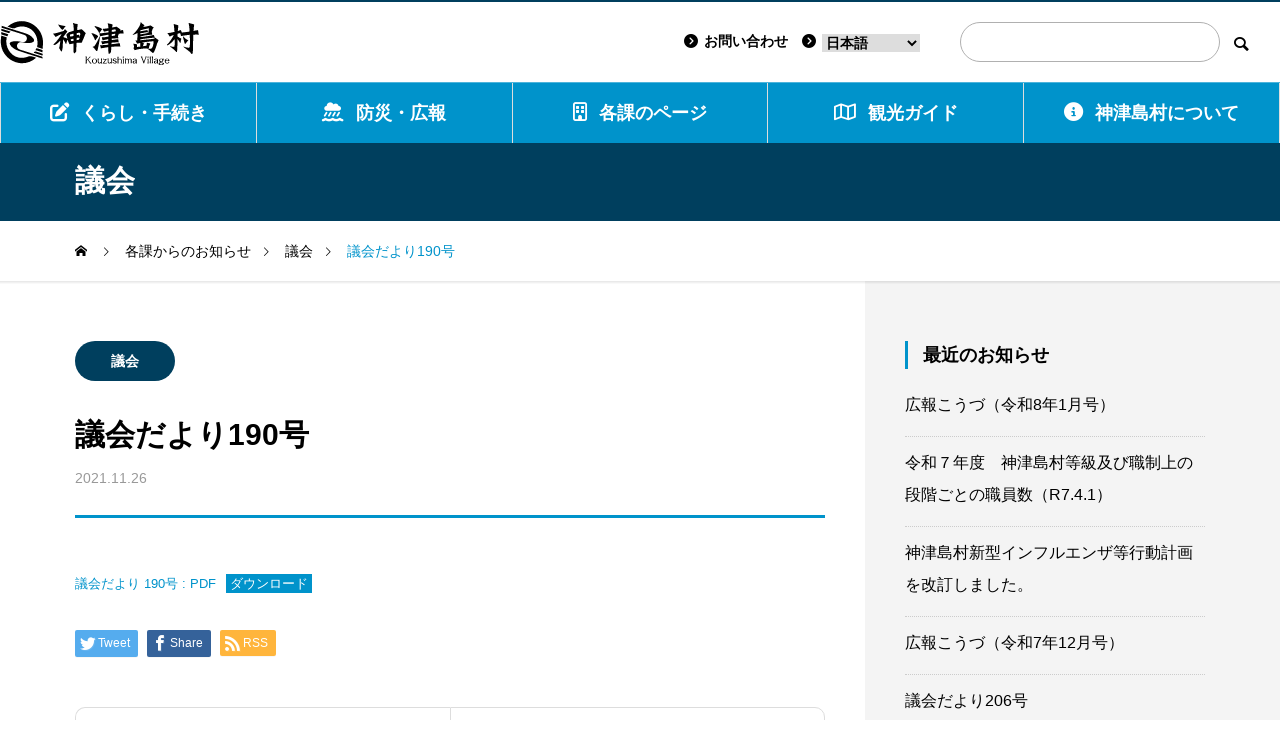

--- FILE ---
content_type: text/html; charset=UTF-8
request_url: https://www.vill.kouzushima.tokyo.jp/2021-1126/
body_size: 12133
content:
<!DOCTYPE html>
<html class="pc" lang="ja">
<head>
<!-- Google tag (gtag.js) -->
<script async src="https://www.googletagmanager.com/gtag/js?id=G-DRXFDQ20P3"></script>
<script>
  window.dataLayer = window.dataLayer || [];
  function gtag(){dataLayer.push(arguments);}
  gtag('js', new Date());

  gtag('config', 'G-DRXFDQ20P3');
</script>
<meta charset="UTF-8">
<!--[if IE]><meta http-equiv="X-UA-Compatible" content="IE=edge"><![endif]-->
<meta name="viewport" content="width=device-width">
<title>議会だより190号 | 神津島村</title>
<meta name="description" content="議会だより 190号 : PDFダウンロード...">
<link rel="pingback" href="https://www.vill.kouzushima.tokyo.jp/wpk/xmlrpc.php">
		<link rel="stylesheet" href="/images/photo/css/lightbox.min.css">
<meta name='robots' content='max-image-preview:large' />
<link rel='dns-prefetch' href='//use.fontawesome.com' />
<link rel="alternate" type="application/rss+xml" title="神津島村 &raquo; フィード" href="https://www.vill.kouzushima.tokyo.jp/feed/" />
<link rel="alternate" type="application/rss+xml" title="神津島村 &raquo; コメントフィード" href="https://www.vill.kouzushima.tokyo.jp/comments/feed/" />
<link rel="alternate" title="oEmbed (JSON)" type="application/json+oembed" href="https://www.vill.kouzushima.tokyo.jp/wp-json/oembed/1.0/embed?url=https%3A%2F%2Fwww.vill.kouzushima.tokyo.jp%2F2021-1126%2F" />
<link rel="alternate" title="oEmbed (XML)" type="text/xml+oembed" href="https://www.vill.kouzushima.tokyo.jp/wp-json/oembed/1.0/embed?url=https%3A%2F%2Fwww.vill.kouzushima.tokyo.jp%2F2021-1126%2F&#038;format=xml" />
<style id='wp-img-auto-sizes-contain-inline-css' type='text/css'>
img:is([sizes=auto i],[sizes^="auto," i]){contain-intrinsic-size:3000px 1500px}
/*# sourceURL=wp-img-auto-sizes-contain-inline-css */
</style>
<link rel='stylesheet' id='style-css' href='https://www.vill.kouzushima.tokyo.jp/wpk/wp-content/themes/kouzushima-child/style.css?ver=1.1.6' type='text/css' media='all' />
<style id='wp-block-library-inline-css' type='text/css'>
:root{--wp-block-synced-color:#7a00df;--wp-block-synced-color--rgb:122,0,223;--wp-bound-block-color:var(--wp-block-synced-color);--wp-editor-canvas-background:#ddd;--wp-admin-theme-color:#007cba;--wp-admin-theme-color--rgb:0,124,186;--wp-admin-theme-color-darker-10:#006ba1;--wp-admin-theme-color-darker-10--rgb:0,107,160.5;--wp-admin-theme-color-darker-20:#005a87;--wp-admin-theme-color-darker-20--rgb:0,90,135;--wp-admin-border-width-focus:2px}@media (min-resolution:192dpi){:root{--wp-admin-border-width-focus:1.5px}}.wp-element-button{cursor:pointer}:root .has-very-light-gray-background-color{background-color:#eee}:root .has-very-dark-gray-background-color{background-color:#313131}:root .has-very-light-gray-color{color:#eee}:root .has-very-dark-gray-color{color:#313131}:root .has-vivid-green-cyan-to-vivid-cyan-blue-gradient-background{background:linear-gradient(135deg,#00d084,#0693e3)}:root .has-purple-crush-gradient-background{background:linear-gradient(135deg,#34e2e4,#4721fb 50%,#ab1dfe)}:root .has-hazy-dawn-gradient-background{background:linear-gradient(135deg,#faaca8,#dad0ec)}:root .has-subdued-olive-gradient-background{background:linear-gradient(135deg,#fafae1,#67a671)}:root .has-atomic-cream-gradient-background{background:linear-gradient(135deg,#fdd79a,#004a59)}:root .has-nightshade-gradient-background{background:linear-gradient(135deg,#330968,#31cdcf)}:root .has-midnight-gradient-background{background:linear-gradient(135deg,#020381,#2874fc)}:root{--wp--preset--font-size--normal:16px;--wp--preset--font-size--huge:42px}.has-regular-font-size{font-size:1em}.has-larger-font-size{font-size:2.625em}.has-normal-font-size{font-size:var(--wp--preset--font-size--normal)}.has-huge-font-size{font-size:var(--wp--preset--font-size--huge)}.has-text-align-center{text-align:center}.has-text-align-left{text-align:left}.has-text-align-right{text-align:right}.has-fit-text{white-space:nowrap!important}#end-resizable-editor-section{display:none}.aligncenter{clear:both}.items-justified-left{justify-content:flex-start}.items-justified-center{justify-content:center}.items-justified-right{justify-content:flex-end}.items-justified-space-between{justify-content:space-between}.screen-reader-text{border:0;clip-path:inset(50%);height:1px;margin:-1px;overflow:hidden;padding:0;position:absolute;width:1px;word-wrap:normal!important}.screen-reader-text:focus{background-color:#ddd;clip-path:none;color:#444;display:block;font-size:1em;height:auto;left:5px;line-height:normal;padding:15px 23px 14px;text-decoration:none;top:5px;width:auto;z-index:100000}html :where(.has-border-color){border-style:solid}html :where([style*=border-top-color]){border-top-style:solid}html :where([style*=border-right-color]){border-right-style:solid}html :where([style*=border-bottom-color]){border-bottom-style:solid}html :where([style*=border-left-color]){border-left-style:solid}html :where([style*=border-width]){border-style:solid}html :where([style*=border-top-width]){border-top-style:solid}html :where([style*=border-right-width]){border-right-style:solid}html :where([style*=border-bottom-width]){border-bottom-style:solid}html :where([style*=border-left-width]){border-left-style:solid}html :where(img[class*=wp-image-]){height:auto;max-width:100%}:where(figure){margin:0 0 1em}html :where(.is-position-sticky){--wp-admin--admin-bar--position-offset:var(--wp-admin--admin-bar--height,0px)}@media screen and (max-width:600px){html :where(.is-position-sticky){--wp-admin--admin-bar--position-offset:0px}}

/*# sourceURL=wp-block-library-inline-css */
</style><style id='wp-block-file-inline-css' type='text/css'>
.wp-block-file{box-sizing:border-box}.wp-block-file:not(.wp-element-button){font-size:.8em}.wp-block-file.aligncenter{text-align:center}.wp-block-file.alignright{text-align:right}.wp-block-file *+.wp-block-file__button{margin-left:.75em}:where(.wp-block-file){margin-bottom:1.5em}.wp-block-file__embed{margin-bottom:1em}:where(.wp-block-file__button){border-radius:2em;display:inline-block;padding:.5em 1em}:where(.wp-block-file__button):where(a):active,:where(.wp-block-file__button):where(a):focus,:where(.wp-block-file__button):where(a):hover,:where(.wp-block-file__button):where(a):visited{box-shadow:none;color:#fff;opacity:.85;text-decoration:none}
/*# sourceURL=https://www.vill.kouzushima.tokyo.jp/wpk/wp-includes/blocks/file/style.min.css */
</style>
<style id='global-styles-inline-css' type='text/css'>
:root{--wp--preset--aspect-ratio--square: 1;--wp--preset--aspect-ratio--4-3: 4/3;--wp--preset--aspect-ratio--3-4: 3/4;--wp--preset--aspect-ratio--3-2: 3/2;--wp--preset--aspect-ratio--2-3: 2/3;--wp--preset--aspect-ratio--16-9: 16/9;--wp--preset--aspect-ratio--9-16: 9/16;--wp--preset--color--black: #000000;--wp--preset--color--cyan-bluish-gray: #abb8c3;--wp--preset--color--white: #ffffff;--wp--preset--color--pale-pink: #f78da7;--wp--preset--color--vivid-red: #cf2e2e;--wp--preset--color--luminous-vivid-orange: #ff6900;--wp--preset--color--luminous-vivid-amber: #fcb900;--wp--preset--color--light-green-cyan: #7bdcb5;--wp--preset--color--vivid-green-cyan: #00d084;--wp--preset--color--pale-cyan-blue: #8ed1fc;--wp--preset--color--vivid-cyan-blue: #0693e3;--wp--preset--color--vivid-purple: #9b51e0;--wp--preset--gradient--vivid-cyan-blue-to-vivid-purple: linear-gradient(135deg,rgb(6,147,227) 0%,rgb(155,81,224) 100%);--wp--preset--gradient--light-green-cyan-to-vivid-green-cyan: linear-gradient(135deg,rgb(122,220,180) 0%,rgb(0,208,130) 100%);--wp--preset--gradient--luminous-vivid-amber-to-luminous-vivid-orange: linear-gradient(135deg,rgb(252,185,0) 0%,rgb(255,105,0) 100%);--wp--preset--gradient--luminous-vivid-orange-to-vivid-red: linear-gradient(135deg,rgb(255,105,0) 0%,rgb(207,46,46) 100%);--wp--preset--gradient--very-light-gray-to-cyan-bluish-gray: linear-gradient(135deg,rgb(238,238,238) 0%,rgb(169,184,195) 100%);--wp--preset--gradient--cool-to-warm-spectrum: linear-gradient(135deg,rgb(74,234,220) 0%,rgb(151,120,209) 20%,rgb(207,42,186) 40%,rgb(238,44,130) 60%,rgb(251,105,98) 80%,rgb(254,248,76) 100%);--wp--preset--gradient--blush-light-purple: linear-gradient(135deg,rgb(255,206,236) 0%,rgb(152,150,240) 100%);--wp--preset--gradient--blush-bordeaux: linear-gradient(135deg,rgb(254,205,165) 0%,rgb(254,45,45) 50%,rgb(107,0,62) 100%);--wp--preset--gradient--luminous-dusk: linear-gradient(135deg,rgb(255,203,112) 0%,rgb(199,81,192) 50%,rgb(65,88,208) 100%);--wp--preset--gradient--pale-ocean: linear-gradient(135deg,rgb(255,245,203) 0%,rgb(182,227,212) 50%,rgb(51,167,181) 100%);--wp--preset--gradient--electric-grass: linear-gradient(135deg,rgb(202,248,128) 0%,rgb(113,206,126) 100%);--wp--preset--gradient--midnight: linear-gradient(135deg,rgb(2,3,129) 0%,rgb(40,116,252) 100%);--wp--preset--font-size--small: 13px;--wp--preset--font-size--medium: 20px;--wp--preset--font-size--large: 36px;--wp--preset--font-size--x-large: 42px;--wp--preset--spacing--20: 0.44rem;--wp--preset--spacing--30: 0.67rem;--wp--preset--spacing--40: 1rem;--wp--preset--spacing--50: 1.5rem;--wp--preset--spacing--60: 2.25rem;--wp--preset--spacing--70: 3.38rem;--wp--preset--spacing--80: 5.06rem;--wp--preset--shadow--natural: 6px 6px 9px rgba(0, 0, 0, 0.2);--wp--preset--shadow--deep: 12px 12px 50px rgba(0, 0, 0, 0.4);--wp--preset--shadow--sharp: 6px 6px 0px rgba(0, 0, 0, 0.2);--wp--preset--shadow--outlined: 6px 6px 0px -3px rgb(255, 255, 255), 6px 6px rgb(0, 0, 0);--wp--preset--shadow--crisp: 6px 6px 0px rgb(0, 0, 0);}:where(.is-layout-flex){gap: 0.5em;}:where(.is-layout-grid){gap: 0.5em;}body .is-layout-flex{display: flex;}.is-layout-flex{flex-wrap: wrap;align-items: center;}.is-layout-flex > :is(*, div){margin: 0;}body .is-layout-grid{display: grid;}.is-layout-grid > :is(*, div){margin: 0;}:where(.wp-block-columns.is-layout-flex){gap: 2em;}:where(.wp-block-columns.is-layout-grid){gap: 2em;}:where(.wp-block-post-template.is-layout-flex){gap: 1.25em;}:where(.wp-block-post-template.is-layout-grid){gap: 1.25em;}.has-black-color{color: var(--wp--preset--color--black) !important;}.has-cyan-bluish-gray-color{color: var(--wp--preset--color--cyan-bluish-gray) !important;}.has-white-color{color: var(--wp--preset--color--white) !important;}.has-pale-pink-color{color: var(--wp--preset--color--pale-pink) !important;}.has-vivid-red-color{color: var(--wp--preset--color--vivid-red) !important;}.has-luminous-vivid-orange-color{color: var(--wp--preset--color--luminous-vivid-orange) !important;}.has-luminous-vivid-amber-color{color: var(--wp--preset--color--luminous-vivid-amber) !important;}.has-light-green-cyan-color{color: var(--wp--preset--color--light-green-cyan) !important;}.has-vivid-green-cyan-color{color: var(--wp--preset--color--vivid-green-cyan) !important;}.has-pale-cyan-blue-color{color: var(--wp--preset--color--pale-cyan-blue) !important;}.has-vivid-cyan-blue-color{color: var(--wp--preset--color--vivid-cyan-blue) !important;}.has-vivid-purple-color{color: var(--wp--preset--color--vivid-purple) !important;}.has-black-background-color{background-color: var(--wp--preset--color--black) !important;}.has-cyan-bluish-gray-background-color{background-color: var(--wp--preset--color--cyan-bluish-gray) !important;}.has-white-background-color{background-color: var(--wp--preset--color--white) !important;}.has-pale-pink-background-color{background-color: var(--wp--preset--color--pale-pink) !important;}.has-vivid-red-background-color{background-color: var(--wp--preset--color--vivid-red) !important;}.has-luminous-vivid-orange-background-color{background-color: var(--wp--preset--color--luminous-vivid-orange) !important;}.has-luminous-vivid-amber-background-color{background-color: var(--wp--preset--color--luminous-vivid-amber) !important;}.has-light-green-cyan-background-color{background-color: var(--wp--preset--color--light-green-cyan) !important;}.has-vivid-green-cyan-background-color{background-color: var(--wp--preset--color--vivid-green-cyan) !important;}.has-pale-cyan-blue-background-color{background-color: var(--wp--preset--color--pale-cyan-blue) !important;}.has-vivid-cyan-blue-background-color{background-color: var(--wp--preset--color--vivid-cyan-blue) !important;}.has-vivid-purple-background-color{background-color: var(--wp--preset--color--vivid-purple) !important;}.has-black-border-color{border-color: var(--wp--preset--color--black) !important;}.has-cyan-bluish-gray-border-color{border-color: var(--wp--preset--color--cyan-bluish-gray) !important;}.has-white-border-color{border-color: var(--wp--preset--color--white) !important;}.has-pale-pink-border-color{border-color: var(--wp--preset--color--pale-pink) !important;}.has-vivid-red-border-color{border-color: var(--wp--preset--color--vivid-red) !important;}.has-luminous-vivid-orange-border-color{border-color: var(--wp--preset--color--luminous-vivid-orange) !important;}.has-luminous-vivid-amber-border-color{border-color: var(--wp--preset--color--luminous-vivid-amber) !important;}.has-light-green-cyan-border-color{border-color: var(--wp--preset--color--light-green-cyan) !important;}.has-vivid-green-cyan-border-color{border-color: var(--wp--preset--color--vivid-green-cyan) !important;}.has-pale-cyan-blue-border-color{border-color: var(--wp--preset--color--pale-cyan-blue) !important;}.has-vivid-cyan-blue-border-color{border-color: var(--wp--preset--color--vivid-cyan-blue) !important;}.has-vivid-purple-border-color{border-color: var(--wp--preset--color--vivid-purple) !important;}.has-vivid-cyan-blue-to-vivid-purple-gradient-background{background: var(--wp--preset--gradient--vivid-cyan-blue-to-vivid-purple) !important;}.has-light-green-cyan-to-vivid-green-cyan-gradient-background{background: var(--wp--preset--gradient--light-green-cyan-to-vivid-green-cyan) !important;}.has-luminous-vivid-amber-to-luminous-vivid-orange-gradient-background{background: var(--wp--preset--gradient--luminous-vivid-amber-to-luminous-vivid-orange) !important;}.has-luminous-vivid-orange-to-vivid-red-gradient-background{background: var(--wp--preset--gradient--luminous-vivid-orange-to-vivid-red) !important;}.has-very-light-gray-to-cyan-bluish-gray-gradient-background{background: var(--wp--preset--gradient--very-light-gray-to-cyan-bluish-gray) !important;}.has-cool-to-warm-spectrum-gradient-background{background: var(--wp--preset--gradient--cool-to-warm-spectrum) !important;}.has-blush-light-purple-gradient-background{background: var(--wp--preset--gradient--blush-light-purple) !important;}.has-blush-bordeaux-gradient-background{background: var(--wp--preset--gradient--blush-bordeaux) !important;}.has-luminous-dusk-gradient-background{background: var(--wp--preset--gradient--luminous-dusk) !important;}.has-pale-ocean-gradient-background{background: var(--wp--preset--gradient--pale-ocean) !important;}.has-electric-grass-gradient-background{background: var(--wp--preset--gradient--electric-grass) !important;}.has-midnight-gradient-background{background: var(--wp--preset--gradient--midnight) !important;}.has-small-font-size{font-size: var(--wp--preset--font-size--small) !important;}.has-medium-font-size{font-size: var(--wp--preset--font-size--medium) !important;}.has-large-font-size{font-size: var(--wp--preset--font-size--large) !important;}.has-x-large-font-size{font-size: var(--wp--preset--font-size--x-large) !important;}
/*# sourceURL=global-styles-inline-css */
</style>

<style id='classic-theme-styles-inline-css' type='text/css'>
/*! This file is auto-generated */
.wp-block-button__link{color:#fff;background-color:#32373c;border-radius:9999px;box-shadow:none;text-decoration:none;padding:calc(.667em + 2px) calc(1.333em + 2px);font-size:1.125em}.wp-block-file__button{background:#32373c;color:#fff;text-decoration:none}
/*# sourceURL=/wp-includes/css/classic-themes.min.css */
</style>
<link rel='stylesheet' id='parent-css' href='https://www.vill.kouzushima.tokyo.jp/wpk/wp-content/themes/kouzushima/style.css?ver=6.9' type='text/css' media='all' />
<link rel='stylesheet' id='taxopress-frontend-css-css' href='https://www.vill.kouzushima.tokyo.jp/wpk/wp-content/plugins/simple-tags/assets/frontend/css/frontend.css?ver=3.42.0' type='text/css' media='all' />
<link rel='stylesheet' id='font-awesome-official-css' href='https://use.fontawesome.com/releases/v6.2.0/css/all.css' type='text/css' media='all' integrity="sha384-SOnAn/m2fVJCwnbEYgD4xzrPtvsXdElhOVvR8ND1YjB5nhGNwwf7nBQlhfAwHAZC" crossorigin="anonymous" />
<link rel='stylesheet' id='font-awesome-official-v4shim-css' href='https://use.fontawesome.com/releases/v6.2.0/css/v4-shims.css' type='text/css' media='all' integrity="sha384-MAgG0MNwzSXBbmOw4KK9yjMrRaUNSCk3WoZPkzVC1rmhXzerY4gqk/BLNYtdOFCO" crossorigin="anonymous" />
<script type="text/javascript" src="https://www.vill.kouzushima.tokyo.jp/wpk/wp-includes/js/jquery/jquery.min.js?ver=3.7.1" id="jquery-core-js"></script>
<script type="text/javascript" src="https://www.vill.kouzushima.tokyo.jp/wpk/wp-includes/js/jquery/jquery-migrate.min.js?ver=3.4.1" id="jquery-migrate-js"></script>
<script type="text/javascript" src="https://www.vill.kouzushima.tokyo.jp/wpk/wp-content/plugins/simple-tags/assets/frontend/js/frontend.js?ver=3.42.0" id="taxopress-frontend-js-js"></script>
<link rel="https://api.w.org/" href="https://www.vill.kouzushima.tokyo.jp/wp-json/" /><link rel="alternate" title="JSON" type="application/json" href="https://www.vill.kouzushima.tokyo.jp/wp-json/wp/v2/posts/1154" /><link rel="canonical" href="https://www.vill.kouzushima.tokyo.jp/2021-1126/" />
<link rel='shortlink' href='https://www.vill.kouzushima.tokyo.jp/?p=1154' />
<link rel="stylesheet" href="https://www.vill.kouzushima.tokyo.jp/wpk/wp-content/themes/kouzushima/css/design-plus.css?ver=1.1.6">
<link rel="stylesheet" href="https://www.vill.kouzushima.tokyo.jp/wpk/wp-content/themes/kouzushima/css/sns-botton.css?ver=1.1.6">
<link rel="stylesheet" media="screen and (max-width:1201px)" href="https://www.vill.kouzushima.tokyo.jp/wpk/wp-content/themes/kouzushima/css/responsive.css?ver=1.1.6">
<link rel="stylesheet" media="screen and (max-width:1201px)" href="https://www.vill.kouzushima.tokyo.jp/wpk/wp-content/themes/kouzushima/css/footer-bar.css?ver=1.1.6">

<script src="https://www.vill.kouzushima.tokyo.jp/wpk/wp-content/themes/kouzushima/js/jquery.easing.1.4.js?ver=1.1.6"></script>
<script src="https://www.vill.kouzushima.tokyo.jp/wpk/wp-content/themes/kouzushima/js/jscript.js?ver=1.1.6"></script>
<script src="https://www.vill.kouzushima.tokyo.jp/wpk/wp-content/themes/kouzushima/js/jquery.cookie.min.js?ver=1.1.6"></script>
<script src="https://www.vill.kouzushima.tokyo.jp/wpk/wp-content/themes/kouzushima/js/comment.js?ver=1.1.6"></script>

<link rel="stylesheet" href="https://www.vill.kouzushima.tokyo.jp/wpk/wp-content/themes/kouzushima/js/simplebar.css?ver=1.1.6">
<script src="https://www.vill.kouzushima.tokyo.jp/wpk/wp-content/themes/kouzushima/js/simplebar.min.js?ver=1.1.6"></script>

<script src="https://www.vill.kouzushima.tokyo.jp/wpk/wp-content/themes/kouzushima/js/header_fix.js?ver=1.1.6"></script>
<style type="text/css">
:root {
  --tcd-key1-color:0,147,203;
  --tcd-key2-color:0,63,94;
  --tcd-hover-color:0,120,171;
  --tcd-link-color:0,0,0;
  --tcd-link-hover-color:0,120,171;
}
body { font-size:16px; }
.common_headline { font-size:28px !important; }
#archive_header_title .title { font-size:30px; }
@media screen and (max-width:750px) {
  body { font-size:14px; }
  .common_headline { font-size:20px !important; }
  #archive_header_title .title { font-size:20px; }
}
body, input, textarea { font-family: var(--tcd-font-type2); }
.rich_font, .p-vertical { font-family: var(--tcd-font-type2); }
#archive_header_title .title { font-family: var(--tcd-font-type2); }
.design_button.type1 a { color:#ffffff !important; background:#0093cb; }
.design_button.type1 a:hover { color:#ffffff !important; background:#003f5e; }
.author_profile .avatar_area img, .animate_image img, .animate_background .image {
  width:100%; height:auto;
  -webkit-transition: transform  0.5s ease;
  transition: transform  0.5s ease;
  -webkit-transform: scale(1.2);
  transform: scale(1.2);
}
.author_profile a.avatar:hover img, .animate_image:hover img, .animate_background:hover .image {
  -webkit-transform: scale(1);
  transform: scale(1);
}

#header, #global_menu_border { background:rgba(0,147,203,1); }
#header.active { background:rgba(0,147,203,1); }
#header_logo .logo_text { font-size:32px; }
@media screen and (max-width:1201px) {
  #header.active { background:rgba(0,147,203,0.7); }
  #header_logo .logo_text { font-size:24px; }
}
#global_menu ul ul a, #global_menu ul ul a:hover, #global_menu ul ul li.menu-item-has-children > a:before
{ color:#ffffff; }
#global_menu ul ul a { background:#0093cb; }
.mobile #header:after { background:rgba(255,255,255,0.7); }
#drawer_menu { color:#ffffff; background:#0093cb; }
#drawer_menu a { color:#ffffff; }
#drawer_menu a:hover { color:#003f5e; }
#mobile_menu a { color:#ffffff; border-color:#ffffff; }
#mobile_menu li li a { background:#0078ab; }
#mobile_menu a:hover, #drawer_menu .close_button:hover, #mobile_menu .child_menu_button:hover { color:#ffffff; background:#0078ab; }
#mobile_menu .child_menu_button .icon:before, #mobile_menu .child_menu_button:hover .icon:before { color:#ffffff; }
.megamenu_a .category_list_area .title .main_title { font-size:16px; }
.megamenu_b .post_list .item .title { font-size:16px; }
#footer_logo .logo_text { font-size:32px; }
@media screen and (max-width:1201px) { 
  #footer_logo .logo_text { font-size:24px; }
}
</style>
<style id="current-page-style" type="text/css">
#post_title .title { font-size:30px; }
@media screen and (max-width:750px) {
  #post_title .title { font-size:20px; }
}
#site_loader_logo_inner .message { font-size:16px; color:#000000; }
#site_loader_logo_inner i { background:#000000; }
@media screen and (max-width:750px) {
  #site_loader_logo_inner .message { font-size:14px; }
  }
</style>
<script>
jQuery(document).ready(function($){
  $('#tcd_toc a[href^="#"], .toc_widget_wrap a[href^="#"]').on('click',function() {
    var toc_href= $(this).attr("href");
    var target = $(toc_href).offset().top - 90;
    $("html,body").animate({scrollTop : target}, 1000, 'easeOutExpo');
    return false;
  });
});
</script>
<link rel="stylesheet" href="/wpk/wp-content/themes/kouzushima-child/kouzushima.css" />
<style type="text/css">a.st_tag, a.internal_tag, .st_tag, .internal_tag { text-decoration: underline !important; }</style><link rel="icon" href="https://www.vill.kouzushima.tokyo.jp/images/2023/02/cropped-favicon-32x32.png" sizes="32x32" />
<link rel="icon" href="https://www.vill.kouzushima.tokyo.jp/images/2023/02/cropped-favicon-192x192.png" sizes="192x192" />
<link rel="apple-touch-icon" href="https://www.vill.kouzushima.tokyo.jp/images/2023/02/cropped-favicon-180x180.png" />
<meta name="msapplication-TileImage" content="https://www.vill.kouzushima.tokyo.jp/images/2023/02/cropped-favicon-270x270.png" />
</head>
<body id="body" class="wp-singular post-template-default single single-post postid-1154 single-format-standard wp-theme-kouzushima wp-child-theme-kouzushima-child use_header_fix use_mobile_header_fix">


  <header id="header" >

  <div class="header_top">
    <div class="header_top_inner">
      	  <div id="header_logo">
		<h1 class="logo">
		<a href="https://www.vill.kouzushima.tokyo.jp" title="神津島村">
			<img class="logo_image pc" src="/images/logo_pc.svg" alt="神津島村" title="神津島村" width="200" height="45">
		    <img class="logo_image mobile" src="/images/logo_sp.svg" alt="神津島村" title="神津島村" width="200" height="45">
		</a>
		</h1>
		<p class="site_description"></p>
	  </div>
	　<div id="header-sub"><a class="header-contact" href="https://www.vill.kouzushima.tokyo.jp/contact/"><i class="fas fa-chevron-circle-right"></i>お問い合わせ</a>　<!-- <a class="header-contact" href="https://www.vill.kouzushima.tokyo.jp/kurashi/#menu-6"><i class="fas fa-chevron-circle-right"></i>求人</a>　--><i class="fas fa-chevron-circle-right"></i><div class="gtranslate_wrapper" id="gt-wrapper-11711348"></div>	  </div>
            <div id="header_search">
      <!-- <div id="header_search_button"></div> -->
      <form role="search" method="get" id="header_searchform" action="https://www.vill.kouzushima.tokyo.jp">
        <div class="input_area"><input type="text" value="" id="header_search_input" name="s" autocomplete="off"></div>
        <div class="button"><label for="header_search_button"></label><input type="submit" id="header_search_button" value=""></div>
      </form>
      </div>
          </div>
  </div>

  
  <div class="header_bottom">
    <!-- <div class="header_bottom_inner"> -->

            <nav id="global_menu">
      <ul id="menu-%e3%83%a1%e3%82%a4%e3%83%b3%e3%83%a1%e3%83%8b%e3%83%a5%e3%83%bc" class="menu"><li id="menu-item-224" class="menu-item menu-item-type-post_type menu-item-object-page menu-item-has-children menu-item-224 "><a href="https://www.vill.kouzushima.tokyo.jp/kurashi/"><i class="fa-solid fa-pen-to-square"></i>くらし・手続き</a>
<ul class="sub-menu">
	<li id="menu-item-2832" class="menu-item menu-item-type-custom menu-item-object-custom menu-item-2832 "><a href="/kurashi/#menu-7">求人</a></li>
	<li id="menu-item-395" class="menu-item menu-item-type-custom menu-item-object-custom menu-item-395 "><a href="/kurashi/#menu-2">発行・届け出</a></li>
	<li id="menu-item-396" class="menu-item menu-item-type-custom menu-item-object-custom menu-item-396 "><a href="/kurashi/#menu-3">税金</a></li>
	<li id="menu-item-397" class="menu-item menu-item-type-custom menu-item-object-custom menu-item-397 "><a href="/kurashi/#menu-4">教育</a></li>
	<li id="menu-item-398" class="menu-item menu-item-type-custom menu-item-object-custom menu-item-398 "><a href="/kurashi/#menu-5">生活</a></li>
	<li id="menu-item-399" class="menu-item menu-item-type-custom menu-item-object-custom menu-item-399 "><a href="/kurashi/#menu-6">仕事</a></li>
</ul>
</li>
<li id="menu-item-225" class="menu-item menu-item-type-post_type menu-item-object-page menu-item-has-children menu-item-225 "><a href="https://www.vill.kouzushima.tokyo.jp/bousai/"><i class="fa-solid fa-cloud-showers-water"></i>防災・広報</a>
<ul class="sub-menu">
	<li id="menu-item-42" class="menu-item menu-item-type-custom menu-item-object-custom menu-item-42 "><a href="/bousai/#menu-2">防災マップ</a></li>
	<li id="menu-item-43" class="menu-item menu-item-type-custom menu-item-object-custom menu-item-43 "><a href="/bousai/#menu-3">広報こうづ</a></li>
	<li id="menu-item-401" class="menu-item menu-item-type-custom menu-item-object-custom menu-item-401 "><a href="/bousai/#menu-4">議会だより</a></li>
</ul>
</li>
<li id="menu-item-412" class="menu-item menu-item-type-post_type menu-item-object-page menu-item-has-children menu-item-412 "><a href="https://www.vill.kouzushima.tokyo.jp/busyo/"><i class="fa-regular fa-building"></i>各課のページ</a>
<ul class="sub-menu">
	<li id="menu-item-145" class="menu-item menu-item-type-post_type menu-item-object-page menu-item-145 "><a href="https://www.vill.kouzushima.tokyo.jp/busyo/soumu/">総務課</a></li>
	<li id="menu-item-264" class="menu-item menu-item-type-post_type menu-item-object-page menu-item-264 "><a href="https://www.vill.kouzushima.tokyo.jp/busyo/kikakuzaisei/">企画財政課</a></li>
	<li id="menu-item-267" class="menu-item menu-item-type-post_type menu-item-object-page menu-item-267 "><a href="https://www.vill.kouzushima.tokyo.jp/busyo/fukushi/">福祉課</a></li>
	<li id="menu-item-270" class="menu-item menu-item-type-post_type menu-item-object-page menu-item-270 "><a href="https://www.vill.kouzushima.tokyo.jp/busyo/hokeniryou/">保健医療課</a></li>
	<li id="menu-item-266" class="menu-item menu-item-type-post_type menu-item-object-page menu-item-266 "><a href="https://www.vill.kouzushima.tokyo.jp/busyo/sangyokankou/">産業観光課</a></li>
	<li id="menu-item-269" class="menu-item menu-item-type-post_type menu-item-object-page menu-item-269 "><a href="https://www.vill.kouzushima.tokyo.jp/busyo/kankyoeisei/">環境衛生課</a></li>
	<li id="menu-item-268" class="menu-item menu-item-type-post_type menu-item-object-page menu-item-268 "><a href="https://www.vill.kouzushima.tokyo.jp/busyo/kensetu/">建設課</a></li>
	<li id="menu-item-262" class="menu-item menu-item-type-post_type menu-item-object-page menu-item-262 "><a href="https://www.vill.kouzushima.tokyo.jp/busyo/jyohotushin/">情報通信課</a></li>
	<li id="menu-item-263" class="menu-item menu-item-type-post_type menu-item-object-page menu-item-263 "><a href="https://www.vill.kouzushima.tokyo.jp/busyo/kukousyoubou/">空港消防課</a></li>
	<li id="menu-item-272" class="menu-item menu-item-type-post_type menu-item-object-page menu-item-272 "><a href="https://www.vill.kouzushima.tokyo.jp/busyo/kyoiku/">教育課・教育委員会</a></li>
	<li id="menu-item-273" class="menu-item menu-item-type-post_type menu-item-object-page menu-item-273 "><a href="https://www.vill.kouzushima.tokyo.jp/busyo/gikai/">議会</a></li>
	<li id="menu-item-265" class="menu-item menu-item-type-post_type menu-item-object-page menu-item-265 "><a href="https://www.vill.kouzushima.tokyo.jp/busyo/hoikuen/">保育園</a></li>
</ul>
</li>
<li id="menu-item-482" class="menu-item menu-item-type-post_type menu-item-object-page menu-item-has-children menu-item-482 "><a href="https://www.vill.kouzushima.tokyo.jp/kankou/"><i class="fa-regular fa-map"></i>観光ガイド</a>
<ul class="sub-menu">
	<li id="menu-item-236" class="menu-item menu-item-type-post_type menu-item-object-page menu-item-236 "><a href="https://www.vill.kouzushima.tokyo.jp/access/">アクセス</a></li>
	<li id="menu-item-529" class="menu-item menu-item-type-post_type menu-item-object-page menu-item-529 "><a href="https://www.vill.kouzushima.tokyo.jp/map/">マップ</a></li>
	<li id="menu-item-536" class="menu-item menu-item-type-post_type menu-item-object-page menu-item-536 "><a href="https://www.vill.kouzushima.tokyo.jp/transport/">交通機関</a></li>
	<li id="menu-item-543" class="menu-item menu-item-type-post_type menu-item-object-page menu-item-543 "><a href="https://www.vill.kouzushima.tokyo.jp/event/">年間イベント</a></li>
	<li id="menu-item-1057" class="menu-item menu-item-type-custom menu-item-object-custom menu-item-1057 "><a target="_blank" href="https://kozushima.com/">神津島観光協会</a></li>
</ul>
</li>
<li id="menu-item-350" class="menu-item menu-item-type-post_type menu-item-object-page menu-item-has-children menu-item-350 "><a href="https://www.vill.kouzushima.tokyo.jp/about/"><i class="fa-solid fa-circle-info"></i>神津島村について</a>
<ul class="sub-menu">
	<li id="menu-item-556" class="menu-item menu-item-type-custom menu-item-object-custom menu-item-556 "><a href="/about/#menu-1">概要</a></li>
	<li id="menu-item-557" class="menu-item menu-item-type-custom menu-item-object-custom menu-item-557 "><a href="/about/#menu-2">神津島村役場の所在地</a></li>
	<li id="menu-item-2763" class="menu-item menu-item-type-custom menu-item-object-custom menu-item-2763 "><a href="/about/#menu-6">村民憲章</a></li>
	<li id="menu-item-608" class="menu-item menu-item-type-custom menu-item-object-custom menu-item-608 "><a href="/about/#menu-3">施設</a></li>
	<li id="menu-item-609" class="menu-item menu-item-type-custom menu-item-object-custom menu-item-609 "><a href="/about/#menu-4">文化財</a></li>
	<li id="menu-item-558" class="menu-item menu-item-type-custom menu-item-object-custom menu-item-558 "><a href="/about/#menu-5">神津島村例規集</a></li>
</ul>
</li>
</ul>      <div id="global_menu_border" style="opacity:0;"></div>
      </nav>
            
    <!-- </div> -->
  </div>
  
  <a id="global_menu_button" href="#"><span></span><span></span><span></span></a>

 </header>

 
<div id="container">

 <div class="archive_header_title_wrap">
  <div id="archive_header_title">
    <div class="inner">
                  <p class="title">議会</p>
          </div>
  </div>
</div>
<div id="bread_crumb">
 <ul class="clearfix" itemscope itemtype="http://schema.org/BreadcrumbList">
  <li itemprop="itemListElement" itemscope itemtype="http://schema.org/ListItem" class="home"><a itemprop="item" href="https://www.vill.kouzushima.tokyo.jp/"><span itemprop="name">ホーム</span></a><meta itemprop="position" content="1"></li>
 <li itemprop="itemListElement" itemscope itemtype="http://schema.org/ListItem"><a itemprop="item" href="https://www.vill.kouzushima.tokyo.jp/info/"><span itemprop="name">各課からのお知らせ</span></a><meta itemprop="position" content="2"></li>
 <li itemprop="itemListElement" itemscope itemtype="http://schema.org/ListItem"><a itemprop="item" href="https://www.vill.kouzushima.tokyo.jp/category/gikai/"><span itemprop="name">議会</span></a><meta itemprop="position" content="3"></li>
  <li class="last" itemprop="itemListElement" itemscope itemtype="http://schema.org/ListItem"><span itemprop="name">議会だより190号</span><meta itemprop="position" content="4"></li>
 
  </ul>
</div>
<div id="main_contents" class="right">
  <div class="inner">
    <div id="main_col">
     <div class="inner">
              <article id="article">
                  <div id="post_title">
                    <ul class="category_list no_child">
            <li><a class="category parent cat_id26" href="https://www.vill.kouzushima.tokyo.jp/category/gikai/">議会</a></li>
                      </ul>
                    <h1 class="title rich_font entry-title">議会だより190号</h1>
                    <ul class="meta_top clearfix">
            <li class="date"><time class="entry-date published" datetime="2023-03-12T20:05:37+09:00">2021.11.26</time></li>
                      </ul>
        </div><!-- #post_title -->
                <div class="post_content clearfix">
          
<div data-wp-interactive="core/file" class="wp-block-file"><object data-wp-bind--hidden="!state.hasPdfPreview" hidden class="wp-block-file__embed" data="https://www.vill.kouzushima.tokyo.jp/images/2023/03/gikai-no190.pdf" type="application/pdf" style="width:100%;height:600px" aria-label="議会だより 190号 : PDFの埋め込み。"></object><a id="wp-block-file--media-a0f969ed-72ce-4d22-bc58-ae0cdde8db44" href="https://www.vill.kouzushima.tokyo.jp/images/2023/03/gikai-no190.pdf">議会だより 190号 : PDF</a><a href="https://www.vill.kouzushima.tokyo.jp/images/2023/03/gikai-no190.pdf" class="wp-block-file__button wp-element-button" download aria-describedby="wp-block-file--media-a0f969ed-72ce-4d22-bc58-ae0cdde8db44">ダウンロード</a></div>
        </div>
                <div class="single_share clearfix" id="single_share_bottom">
        <div class="share-type1 share-btm">
 
	<div class="sns mt10 mb45">
		<ul class="type1 clearfix">
			<li class="twitter">
				<a href="http://twitter.com/share?text=%E8%AD%B0%E4%BC%9A%E3%81%A0%E3%82%88%E3%82%8A190%E5%8F%B7&url=https%3A%2F%2Fwww.vill.kouzushima.tokyo.jp%2F2021-1126%2F&via=&tw_p=tweetbutton&related=" onclick="javascript:window.open(this.href, '', 'menubar=no,toolbar=no,resizable=yes,scrollbars=yes,height=400,width=600');return false;"><i class="icon-twitter"></i><span class="ttl">Tweet</span><span class="share-count"></span></a>
			</li>
			<li class="facebook">
				<a href="//www.facebook.com/sharer/sharer.php?u=https://www.vill.kouzushima.tokyo.jp/2021-1126/&amp;t=%E8%AD%B0%E4%BC%9A%E3%81%A0%E3%82%88%E3%82%8A190%E5%8F%B7" class="facebook-btn-icon-link" target="blank" rel="nofollow"><i class="icon-facebook"></i><span class="ttl">Share</span><span class="share-count"></span></a>
			</li>
			<li class="rss">
				<a href="https://www.vill.kouzushima.tokyo.jp/feed/" target="blank"><i class="icon-rss"></i><span class="ttl">RSS</span></a>
			</li>
		</ul>
	</div>
</div>
        </div>
              <div id="news_next_prev_post">
       <div class="item prev_post clearfix">
 <a class="animate_background" href="https://www.vill.kouzushima.tokyo.jp/2021-1111/">
  <div class="title_area">
   <p class="title"><span>秋葉原にて神津島の特産品を販売します</span></p>
   <p class="nav">前の記事</p>
  </div>
 </a>
</div>
<div class="item next_post clearfix">
 <a class="animate_background" href="https://www.vill.kouzushima.tokyo.jp/2021-1201/">
  <div class="title_area">
   <p class="title"><span>広報こうづ（令和3年12月号）</span></p>
   <p class="nav">次の記事</p>
  </div>
 </a>
</div>
       </div>
            </article><!-- END #article -->
         </div><!-- END #main_col .innner -->
  </div><!-- END #main_col -->
  <div id="side_col">
 <div class="inner">
  
		<div class="widget_content clearfix widget_recent_entries" id="recent-posts-4">

		<h3 class="widget_headline"><span>最近のお知らせ</span></h3>
		<ul>
											<li>
					<a href="https://www.vill.kouzushima.tokyo.jp/2026-0106/">広報こうづ（令和8年1月号）</a>
									</li>
											<li>
					<a href="https://www.vill.kouzushima.tokyo.jp/2025-1224/">令和７年度　神津島村等級及び職制上の段階ごとの職員数（R7.4.1）</a>
									</li>
											<li>
					<a href="https://www.vill.kouzushima.tokyo.jp/2025-1208/">神津島村新型インフルエンザ等行動計画を改訂しました。</a>
									</li>
											<li>
					<a href="https://www.vill.kouzushima.tokyo.jp/2025-1202/">広報こうづ（令和7年12月号）</a>
									</li>
											<li>
					<a href="https://www.vill.kouzushima.tokyo.jp/2025-1128/">議会だより206号</a>
									</li>
											<li>
					<a href="https://www.vill.kouzushima.tokyo.jp/2025-1128-2/">社会資本総合整備計画（事後評価）の公表について</a>
									</li>
											<li>
					<a href="https://www.vill.kouzushima.tokyo.jp/2025-1105/">広報こうづ（令和7年11月号）</a>
									</li>
											<li>
					<a href="https://www.vill.kouzushima.tokyo.jp/2025-1031/">神津島村議会定例会会議録(令和7年第3回)</a>
									</li>
					</ul>

		</div>
 </div>
</div>
 </div><!-- END #main_contents_inner -->
</div><!-- END #main_contents -->
<footer id="footer">
    <div class="inner">
  <div id="footer_menu" class="not_full">
   <div class="footer_menu">
		<ul id="menu-footer1" class="menu">
		<li class="menu-item menu-item-type-custom menu-item-object-custom current-menu-item"><a href="https://www.vill.kouzushima.tokyo.jp/kurashi/">くらし・手続き</a></li>
		<li class="menu-item menu-item-type-custom menu-item-object-custom menu-item-sub"><a href="https://www.vill.kouzushima.tokyo.jp/kurashi/#menu-1">お知らせ</a></li>
		<li class="menu-item menu-item-type-custom menu-item-object-custom menu-item-sub"><a href="https://www.vill.kouzushima.tokyo.jp/kurashi/#menu-7">求人</a></li>
		<li class="menu-item menu-item-type-custom menu-item-object-custom menu-item-sub"><a href="https://www.vill.kouzushima.tokyo.jp/kurashi/#menu-2">発行・届け出</a></li>
		<li class="menu-item menu-item-type-custom menu-item-object-custom menu-item-sub"><a href="https://www.vill.kouzushima.tokyo.jp/kurashi/#menu-3">税金</a></li>
		<li class="menu-item menu-item-type-custom menu-item-object-custom menu-item-sub"><a href="https://www.vill.kouzushima.tokyo.jp/kurashi/#menu-4">教育</a></li>
		<li class="menu-item menu-item-type-custom menu-item-object-custom menu-item-sub"><a href="https://www.vill.kouzushima.tokyo.jp/kurashi/#menu-5">生活</a></li>
		<li class="menu-item menu-item-type-custom menu-item-object-custom menu-item-sub"><a href="https://www.vill.kouzushima.tokyo.jp/kurashi/#menu-6">仕事</a></li>
		</ul>
   </div>
   <div class="footer_menu">
		<ul id="menu-footer2" class="menu">
		<li class="menu-item menu-item-type-custom menu-item-object-custom current-menu-item"><a href="https://www.vill.kouzushima.tokyo.jp/bousai/">防災・広報</a></li>
		<li class="menu-item menu-item-type-custom menu-item-object-custom menu-item-sub"><a href="https://www.vill.kouzushima.tokyo.jp/bousai/#menu-1">お知らせ</a></li>
		<li class="menu-item menu-item-type-custom menu-item-object-custom menu-item-sub"><a href="https://www.vill.kouzushima.tokyo.jp/bousai/#menu-2">防災</a></li>
		<li class="menu-item menu-item-type-custom menu-item-object-custom menu-item-sub"><a href="https://www.vill.kouzushima.tokyo.jp/bousai/#menu-3">広報こうづ</a></li>
		<li class="menu-item menu-item-type-custom menu-item-object-custom menu-item-sub"><a href="https://www.vill.kouzushima.tokyo.jp/bousai/#menu-4">議会だより</a></li>
		</ul>
   </div>
   <div class="footer_menu">
		<ul id="menu-footer3" class="menu">
		<li class="menu-item menu-item-type-custom menu-item-object-custom current-menu-item"><a href="https://www.vill.kouzushima.tokyo.jp/busyo/">各課のページ</a></li>
		<li class="menu-item menu-item-type-custom menu-item-object-custom menu-item-sub"><a href="https://www.vill.kouzushima.tokyo.jp/soumu/">総務課</a></li>
		<li class="menu-item menu-item-type-custom menu-item-object-custom menu-item-sub"><a href="https://www.vill.kouzushima.tokyo.jp/kikakuzaisei/">企画財政課</a></li>
		<li class="menu-item menu-item-type-custom menu-item-object-custom menu-item-sub"><a href="https://www.vill.kouzushima.tokyo.jp/fukushi/">福祉課</a></li>
		<li class="menu-item menu-item-type-custom menu-item-object-custom menu-item-sub"><a href="https://www.vill.kouzushima.tokyo.jp/hokeniryou/">保健医療課</a></li>
		<li class="menu-item menu-item-type-custom menu-item-object-custom menu-item-sub"><a href="https://www.vill.kouzushima.tokyo.jp/sangyokankou/">産業観光課</a></li>
		<li class="menu-item menu-item-type-custom menu-item-object-custom menu-item-sub"><a href="https://www.vill.kouzushima.tokyo.jp/kankyoeisei/">環境衛生課</a></li>
		<li class="menu-item menu-item-type-custom menu-item-object-custom menu-item-sub"><a href="https://www.vill.kouzushima.tokyo.jp/kensetu/">建設課</a></li>			
		<li class="menu-item menu-item-type-custom menu-item-object-custom menu-item-sub"><a href="https://www.vill.kouzushima.tokyo.jp/jyohotushin/">情報通信課</a></li>
		<li class="menu-item menu-item-type-custom menu-item-object-custom menu-item-sub"><a href="https://www.vill.kouzushima.tokyo.jp/kukousyoubou/">空港消防</a></li>
		<li class="menu-item menu-item-type-custom menu-item-object-custom menu-item-sub"><a href="https://www.vill.kouzushima.tokyo.jp/kyoiku/">教育課・教育委員会</a></li>
		<li class="menu-item menu-item-type-custom menu-item-object-custom menu-item-sub"><a href="https://www.vill.kouzushima.tokyo.jp/gikai/">議会</a></li>
		<li class="menu-item menu-item-type-custom menu-item-object-custom menu-item-sub"><a href="https://www.vill.kouzushima.tokyo.jp/hoikuen/">保育園</a></li>
		</ul>
   </div>
	<div class="footer_menu">
		<ul id="menu-footer4" class="menu">
		<li class="menu-item menu-item-type-custom menu-item-object-custom current-menu-item"><a href="https://www.vill.kouzushima.tokyo.jp/kankou/">観光ガイド</a></li>
		<li class="menu-item menu-item-type-custom menu-item-object-custom menu-item-sub"><a href="https://www.vill.kouzushima.tokyo.jp/kankou/">お知らせ</a></li>
		<li class="menu-item menu-item-type-custom menu-item-object-custom menu-item-sub"><a href="https://www.vill.kouzushima.tokyo.jp/access/">アクセス</a></li>
		<li class="menu-item menu-item-type-custom menu-item-object-custom menu-item-sub"><a href="https://www.vill.kouzushima.tokyo.jp/map/">マップ</a></li>
		<li class="menu-item menu-item-type-custom menu-item-object-custom menu-item-sub"><a href="https://www.vill.kouzushima.tokyo.jp/transport/">交通機関</a></li>
		<li class="menu-item menu-item-type-custom menu-item-object-custom menu-item-sub"><a href="https://www.vill.kouzushima.tokyo.jp/event/">年間イベント</a></li>
		<li class="menu-item menu-item-type-custom menu-item-object-custom menu-item-sub"><a href="https://kozushima.com/" target="_blank">神津島観光協会</a></li>
		</ul>
	</div>
	<div class="footer_menu">
		<ul id="menu-footer5" class="menu">
		<li class="menu-item menu-item-type-custom menu-item-object-custom current-menu-item"><a href="https://www.vill.kouzushima.tokyo.jp/about/">神津島村について</a></li>
		<li class="menu-item menu-item-type-custom menu-item-object-custom menu-item-sub"><a href="https://www.vill.kouzushima.tokyo.jp/about/#menu-1">概要</a></li>
		<li class="menu-item menu-item-type-custom menu-item-object-custom menu-item-sub"><a href="https://www.vill.kouzushima.tokyo.jp/about/#menu-2">神津島村役場の所在地</a></li>
		<li class="menu-item menu-item-type-custom menu-item-object-custom menu-item-sub"><a href="https://www.vill.kouzushima.tokyo.jp/about/#menu-3">施設</a></li>
		<li class="menu-item menu-item-type-custom menu-item-object-custom menu-item-sub"><a href="https://www.vill.kouzushima.tokyo.jp/about/#menu-4">文化財</a></li>
		<li class="menu-item menu-item-type-custom menu-item-object-custom menu-item-sub"><a href="https://www.vill.kouzushima.tokyo.jp/about/#menu-5">神津島村例規集</a></li>
		</ul>
	</div>

  </div><!-- END #footer_menu -->
    <div id="footer_top">
   <div id="footer_logo">
	<h2 class="logo">
	 <a href="https://www.vill.kouzushima.tokyo.jp/wpk" title="神津島村">
		<img class="logo_image pc" src="/images/logo_pc_white.svg" alt="神津島村" title="神津島村" width="200" height="68">
	    <img class="logo_image mobile" src="/images/logo_pc_white.svg" alt="神津島村" title="神津島村" width="200" height="46">   </a>
	</h2>
   </div>
   <p class="desc">
	〒100-0601 東京都神津島村904番地<br />TEL：04992-8-0011（代） FAX：04992-8-1242
   </p>
   <p class="desc footer-contact">
	<a href="https://www.vill.kouzushima.tokyo.jp/wpk/contact/"><i class="far fa-question-circle"></i> ホームページの内容・行政に関するお問合せ、観光に関するお問合せのご案内</a>
   </p>
	  
	  
      <ul id="footer_sns" class="sns_button_list clearfix color_type1">
                    <li class="youtube"><a href="https://www.youtube.com/@kouzukouhou" rel="nofollow noopener" target="_blank" title="Youtube"><span>Youtube</span></a></li>    <li class="contact"><a href="/contact/" rel="nofollow noopener" target="_blank" title="Contact"><span>Contact</span></a></li>    <li class="rss"><a href="https://www.vill.kouzushima.tokyo.jp/feed/" rel="nofollow noopener" target="_blank" title="RSS"><span>RSS</span></a></li>   </ul>
     </div><!-- END #footer_top -->
    </div><!-- END .inner -->
    <p id="copyright">Copyright © 2023</p>
 </footer>
  <div id="return_top">
  <a href="#body"><span>TOP</span></a>
 </div>
 </div><!-- #container -->
<div id="drawer_menu">
 <nav>
   <ul id="mobile_menu" class="menu"><li class="menu-item menu-item-type-post_type menu-item-object-page menu-item-has-children menu-item-224 "><a href="https://www.vill.kouzushima.tokyo.jp/kurashi/"><i class="fa-solid fa-pen-to-square"></i>くらし・手続き</a>
<ul class="sub-menu">
	<li class="menu-item menu-item-type-custom menu-item-object-custom menu-item-2832 "><a href="/kurashi/#menu-7">求人</a></li>
	<li class="menu-item menu-item-type-custom menu-item-object-custom menu-item-395 "><a href="/kurashi/#menu-2">発行・届け出</a></li>
	<li class="menu-item menu-item-type-custom menu-item-object-custom menu-item-396 "><a href="/kurashi/#menu-3">税金</a></li>
	<li class="menu-item menu-item-type-custom menu-item-object-custom menu-item-397 "><a href="/kurashi/#menu-4">教育</a></li>
	<li class="menu-item menu-item-type-custom menu-item-object-custom menu-item-398 "><a href="/kurashi/#menu-5">生活</a></li>
	<li class="menu-item menu-item-type-custom menu-item-object-custom menu-item-399 "><a href="/kurashi/#menu-6">仕事</a></li>
</ul>
</li>
<li class="menu-item menu-item-type-post_type menu-item-object-page menu-item-has-children menu-item-225 "><a href="https://www.vill.kouzushima.tokyo.jp/bousai/"><i class="fa-solid fa-cloud-showers-water"></i>防災・広報</a>
<ul class="sub-menu">
	<li class="menu-item menu-item-type-custom menu-item-object-custom menu-item-42 "><a href="/bousai/#menu-2">防災マップ</a></li>
	<li class="menu-item menu-item-type-custom menu-item-object-custom menu-item-43 "><a href="/bousai/#menu-3">広報こうづ</a></li>
	<li class="menu-item menu-item-type-custom menu-item-object-custom menu-item-401 "><a href="/bousai/#menu-4">議会だより</a></li>
</ul>
</li>
<li class="menu-item menu-item-type-post_type menu-item-object-page menu-item-has-children menu-item-412 "><a href="https://www.vill.kouzushima.tokyo.jp/busyo/"><i class="fa-regular fa-building"></i>各課のページ</a>
<ul class="sub-menu">
	<li class="menu-item menu-item-type-post_type menu-item-object-page menu-item-145 "><a href="https://www.vill.kouzushima.tokyo.jp/busyo/soumu/">総務課</a></li>
	<li class="menu-item menu-item-type-post_type menu-item-object-page menu-item-264 "><a href="https://www.vill.kouzushima.tokyo.jp/busyo/kikakuzaisei/">企画財政課</a></li>
	<li class="menu-item menu-item-type-post_type menu-item-object-page menu-item-267 "><a href="https://www.vill.kouzushima.tokyo.jp/busyo/fukushi/">福祉課</a></li>
	<li class="menu-item menu-item-type-post_type menu-item-object-page menu-item-270 "><a href="https://www.vill.kouzushima.tokyo.jp/busyo/hokeniryou/">保健医療課</a></li>
	<li class="menu-item menu-item-type-post_type menu-item-object-page menu-item-266 "><a href="https://www.vill.kouzushima.tokyo.jp/busyo/sangyokankou/">産業観光課</a></li>
	<li class="menu-item menu-item-type-post_type menu-item-object-page menu-item-269 "><a href="https://www.vill.kouzushima.tokyo.jp/busyo/kankyoeisei/">環境衛生課</a></li>
	<li class="menu-item menu-item-type-post_type menu-item-object-page menu-item-268 "><a href="https://www.vill.kouzushima.tokyo.jp/busyo/kensetu/">建設課</a></li>
	<li class="menu-item menu-item-type-post_type menu-item-object-page menu-item-262 "><a href="https://www.vill.kouzushima.tokyo.jp/busyo/jyohotushin/">情報通信課</a></li>
	<li class="menu-item menu-item-type-post_type menu-item-object-page menu-item-263 "><a href="https://www.vill.kouzushima.tokyo.jp/busyo/kukousyoubou/">空港消防課</a></li>
	<li class="menu-item menu-item-type-post_type menu-item-object-page menu-item-272 "><a href="https://www.vill.kouzushima.tokyo.jp/busyo/kyoiku/">教育課・教育委員会</a></li>
	<li class="menu-item menu-item-type-post_type menu-item-object-page menu-item-273 "><a href="https://www.vill.kouzushima.tokyo.jp/busyo/gikai/">議会</a></li>
	<li class="menu-item menu-item-type-post_type menu-item-object-page menu-item-265 "><a href="https://www.vill.kouzushima.tokyo.jp/busyo/hoikuen/">保育園</a></li>
</ul>
</li>
<li class="menu-item menu-item-type-post_type menu-item-object-page menu-item-has-children menu-item-482 "><a href="https://www.vill.kouzushima.tokyo.jp/kankou/"><i class="fa-regular fa-map"></i>観光ガイド</a>
<ul class="sub-menu">
	<li class="menu-item menu-item-type-post_type menu-item-object-page menu-item-236 "><a href="https://www.vill.kouzushima.tokyo.jp/access/">アクセス</a></li>
	<li class="menu-item menu-item-type-post_type menu-item-object-page menu-item-529 "><a href="https://www.vill.kouzushima.tokyo.jp/map/">マップ</a></li>
	<li class="menu-item menu-item-type-post_type menu-item-object-page menu-item-536 "><a href="https://www.vill.kouzushima.tokyo.jp/transport/">交通機関</a></li>
	<li class="menu-item menu-item-type-post_type menu-item-object-page menu-item-543 "><a href="https://www.vill.kouzushima.tokyo.jp/event/">年間イベント</a></li>
	<li class="menu-item menu-item-type-custom menu-item-object-custom menu-item-1057 "><a target="_blank" href="https://kozushima.com/">神津島観光協会</a></li>
</ul>
</li>
<li class="menu-item menu-item-type-post_type menu-item-object-page menu-item-has-children menu-item-350 "><a href="https://www.vill.kouzushima.tokyo.jp/about/"><i class="fa-solid fa-circle-info"></i>神津島村について</a>
<ul class="sub-menu">
	<li class="menu-item menu-item-type-custom menu-item-object-custom menu-item-556 "><a href="/about/#menu-1">概要</a></li>
	<li class="menu-item menu-item-type-custom menu-item-object-custom menu-item-557 "><a href="/about/#menu-2">神津島村役場の所在地</a></li>
	<li class="menu-item menu-item-type-custom menu-item-object-custom menu-item-2763 "><a href="/about/#menu-6">村民憲章</a></li>
	<li class="menu-item menu-item-type-custom menu-item-object-custom menu-item-608 "><a href="/about/#menu-3">施設</a></li>
	<li class="menu-item menu-item-type-custom menu-item-object-custom menu-item-609 "><a href="/about/#menu-4">文化財</a></li>
	<li class="menu-item menu-item-type-custom menu-item-object-custom menu-item-558 "><a href="/about/#menu-5">神津島村例規集</a></li>
</ul>
</li>
</ul> </nav>
  <div id="footer_search">
  <form role="search" method="get" id="footer_searchform" action="https://www.vill.kouzushima.tokyo.jp">
   <div class="input_area"><input type="text" value="" id="footer_search_input" name="s" autocomplete="off"></div>
   <div class="button"><label for="footer_search_button"></label><input type="submit" id="footer_search_button" value=""></div>
  </form>
 </div>
  <div id="mobile_banner">
    <div class="banner">
   <!-- GTranslate: https://gtranslate.io/ -->
<select onchange="doGTranslate(this);" class="notranslate" id="gtranslate_selector" aria-label="Website Language Selector"><option value="">Language</option><option value="ja|zh-CN">简体中文</option><option value="ja|nl">Nederlands</option><option value="ja|en">English</option><option value="ja|fr">Francais</option><option value="ja|de">Deutsch</option><option value="ja|it">Italiano</option><option value="ja|ja">日本語</option><option value="ja|ko">한국어</option><option value="ja|pt">Português</option><option value="ja|ru">Русский</option><option value="ja|es">Español</option></select><style>div.skiptranslate,#google_translate_element2{display:none!important;}body{top:0!important;}</style>
<div id="google_translate_element2"></div>
<script>function googleTranslateElementInit2() {new google.translate.TranslateElement({pageLanguage: 'ja',autoDisplay: false}, 'google_translate_element2');}if(!window.gt_translate_script){window.gt_translate_script=document.createElement('script');gt_translate_script.src='https://translate.google.com/translate_a/element.js?cb=googleTranslateElementInit2';document.body.appendChild(gt_translate_script);}</script>

<script>
function GTranslateGetCurrentLang() {var keyValue = document['cookie'].match('(^|;) ?googtrans=([^;]*)(;|$)');return keyValue ? keyValue[2].split('/')[2] : null;}
function GTranslateFireEvent(element,event){try{if(document.createEventObject){var evt=document.createEventObject();element.fireEvent('on'+event,evt)}else{var evt=document.createEvent('HTMLEvents');evt.initEvent(event,true,true);element.dispatchEvent(evt)}}catch(e){}}
function doGTranslate(lang_pair){if(lang_pair.value)lang_pair=lang_pair.value;if(lang_pair=='')return;var lang=lang_pair.split('|')[1];if(GTranslateGetCurrentLang() == null && lang == lang_pair.split('|')[0])return;if(typeof ga=='function'){ga('send', 'event', 'GTranslate', lang, location.hostname+location.pathname+location.search);}var teCombo;var sel=document.getElementsByTagName('select');for(var i=0;i<sel.length;i++)if(sel[i].className.indexOf('goog-te-combo')!=-1){teCombo=sel[i];break;}if(document.getElementById('google_translate_element2')==null||document.getElementById('google_translate_element2').innerHTML.length==0||teCombo.length==0||teCombo.innerHTML.length==0){setTimeout(function(){doGTranslate(lang_pair)},500)}else{teCombo.value=lang;GTranslateFireEvent(teCombo,'change');GTranslateFireEvent(teCombo,'change')}}
</script>  </div>
   </div><!-- END #footer_mobile_banner -->
</div>
<script>


jQuery(document).ready(function($){

  $("#page_header .bg_image").addClass('animate');
  $("#page_header .animate_item").each(function(i){
    $(this).delay(i *700).queue(function(next) {
      $(this).addClass('animate');
      next();
    });
  });

  if( $('#page_header .animation_type2').length ){
    setTimeout(function(){
      $("#page_header .animation_type2 span").each(function(i){
        $(this).delay(i * 50).queue(function(next) {
          $(this).addClass('animate');
          next();
        });
      });
    }, 500);
  };

  $(window).on('scroll load', function(i) {
    var scTop = $(this).scrollTop();
    var scBottom = scTop + $(this).height();
    $('.inview').each( function(i) {
      var thisPos = $(this).offset().top + 100;
      if ( thisPos < scBottom ) {
        $(this).addClass('animate');
      }
    });
  });

});

</script>

<script type="text/javascript" src="/js/loading.js"></script>
<script type="speculationrules">
{"prefetch":[{"source":"document","where":{"and":[{"href_matches":"/*"},{"not":{"href_matches":["/wpk/wp-*.php","/wpk/wp-admin/*","/images/*","/wpk/wp-content/*","/wpk/wp-content/plugins/*","/wpk/wp-content/themes/kouzushima-child/*","/wpk/wp-content/themes/kouzushima/*","/*\\?(.+)"]}},{"not":{"selector_matches":"a[rel~=\"nofollow\"]"}},{"not":{"selector_matches":".no-prefetch, .no-prefetch a"}}]},"eagerness":"conservative"}]}
</script>
<script type="importmap" id="wp-importmap">
{"imports":{"@wordpress/interactivity":"https://www.vill.kouzushima.tokyo.jp/wpk/wp-includes/js/dist/script-modules/interactivity/index.min.js?ver=8964710565a1d258501f"}}
</script>
<script type="module" src="https://www.vill.kouzushima.tokyo.jp/wpk/wp-includes/js/dist/script-modules/block-library/file/view.min.js?ver=f9665632b48682075277" id="@wordpress/block-library/file/view-js-module" fetchpriority="low" data-wp-router-options="{&quot;loadOnClientNavigation&quot;:true}"></script>
<link rel="modulepreload" href="https://www.vill.kouzushima.tokyo.jp/wpk/wp-includes/js/dist/script-modules/interactivity/index.min.js?ver=8964710565a1d258501f" id="@wordpress/interactivity-js-modulepreload" fetchpriority="low">
<script type="text/javascript" src="https://www.vill.kouzushima.tokyo.jp/wpk/wp-includes/js/comment-reply.min.js?ver=6.9" id="comment-reply-js" async="async" data-wp-strategy="async" fetchpriority="low"></script>
<script type="text/javascript" id="gt_widget_script_11711348-js-before">
/* <![CDATA[ */
window.gtranslateSettings = /* document.write */ window.gtranslateSettings || {};window.gtranslateSettings['11711348'] = {"default_language":"ja","languages":["zh-CN","nl","en","fr","de","it","ja","ko","pt","ru","es"],"url_structure":"none","native_language_names":1,"wrapper_selector":"#gt-wrapper-11711348","select_language_label":"Language","custom_css":"a.gt-current-lang{display:none;}","horizontal_position":"inline","flags_location":"https:\/\/www.vill.kouzushima.tokyo.jp\/wpk\/wp-content\/plugins\/gtranslate\/flags\/"};
//# sourceURL=gt_widget_script_11711348-js-before
/* ]]> */
</script><script src="https://www.vill.kouzushima.tokyo.jp/wpk/wp-content/plugins/gtranslate/js/dropdown.js?ver=6.9" data-no-minify="1" data-gt-orig-url="/2021-1126/" data-gt-orig-domain="www.vill.kouzushima.tokyo.jp" data-gt-widget-id="11711348" defer></script>		<script type="text/javascript" src="/images/photo/js/lightbox.js"></script>
</body>
</html>

--- FILE ---
content_type: text/css
request_url: https://www.vill.kouzushima.tokyo.jp/wpk/wp-content/themes/kouzushima-child/style.css?ver=1.1.6
body_size: -34
content:
@charset "utf-8";
/*
Theme Name:KOUZUSHIMA-child
Template:kouzushima
Author:ADVC
Version:1.1.6
*/


--- FILE ---
content_type: text/css
request_url: https://www.vill.kouzushima.tokyo.jp/wpk/wp-content/themes/kouzushima-child/kouzushima.css
body_size: 7315
content:
	
/* 共通 */
.mt40{
	margin-top: 40px !important;
}
.mt60{
	margin-top: 60px !important;
}
.mb30{
	margin-bottom: 30px !important;
}
.mb40{
	margin-bottom: 40px !important;
}
.colred{
	color: red;
}
.font16 h4{
	font-size: 16px;
}
.tdstyle-1{
	word-break: keep-all;
}
.space-2{
	margin-left: 1.2rem !important;
}
#mobile_banner{
	display: none;
}
.content_wrap figure img{
	border-radius: 12px;
}
.pagelink{
	margin-bottom: 1rem;
}
.wp-block-image .aligncenter>figcaption{
	display:block ;
	text-align: center;
	color: #676464;
}
.wp-block-file *+.wp-block-file__button{
	background-color: #0093cb;	
	color:#FFF;
	text-decoration: none !important;
	padding: 2px 4px;
}
.loading {
  width: 100vw;
  height: 100vh;
  background-color: #FFF;
  background-image: url(https://www.vill.kouzushima.tokyo.jp/images/2023/03/slide03.jpg);
  background-size: cover;
  background-position: center center;
  position:fixed;
  top: 0;
  left: 0;
  z-index: 9999;
  opacity: 1;
  visibility: visible;
  -webkit-backface-visibility:visible;
  backface-visibility:visible;
}
.loading.is-active {
	opacity: 0;
	visibility: hidden;
    -webkit-backface-visibility:hidden;
    backface-visibility:hidden;
	overflow: hidden;
}
.loading-animation {
	position: absolute;
	width: 200px;
	height: 200px;
	top: 0;
	left: 0;
	right: 0;
	bottom: 0;
	margin: auto;
	align-items: center;
	justify-content: center;
	opacity: 0;
	visibility: hidden;
    -webkit-backface-visibility:hidden;
    backface-visibility:hidden;
	overflow: hidden;
	-webkit-transition: all 2s;
	transition: all 2s;
}
.loading-animation img{
	width: 100%;
	height: auto;
}
.loading-animation.is-active {
	opacity: 1;
 	visibility: visible;
}
.zoom-box {
  display: inline-block;
  overflow: hidden;
}
.zoom {
  display: block;
   transform: scale(1);
  -webkit-transition: transform 0.5s ease;
  transition: transform 0.5s ease;
}
.zoom:hover {
  transform: scale(1.1);
}
.anchor{
padding-top: 100px; /*上に余白を付ける*/
margin-top: -100px; /*上の余白を打ち消す*/
}
#main_contents .content_wrap{
	margin-bottom: 6rem;
}
#main_contents .content_wrap:last-child{
	margin-bottom: 0px;
}
.post_content .mokuji {
    border: 1px solid #CCC;
    padding: 1rem;
	margin-bottom: 4rem;
}
.post_content .ulmokuji {
	margin: 0
}
.post_content .ulmokuji li{
	display: inline-block;
	width: 24%;
	text-align: center;
}
.post_content td, .post_content th {
    padding: 1rem;
    line-height: 2;
}
.post_content h2{
  position: relative;
  background:#003f5e;
  padding: 10px 0px 10px 58px;
  font-size: 20px;
  color: #FFF;
  margin-bottom: 40px;
}
.post_content h2 a{
	color: #FFF;
	text-underline-offset:5px;
}
.post_content h2 a:hover{
	color: #FFF;
}
.post_content a{
	text-underline-offset:5px;
	color:#0093cb;
}
.post_content a:hover{
	text-decoration: underline;
}
#main_col #post_title{
	margin-bottom: 60px;
}
#main_col .post_content p{
	line-height: 2;
}
#main_col .post_content h2:before{
  font-family: 'FontAwesome';
  content: "\f550";
  display: inline-block;
  position: absolute;
  padding: 0em;
  color: white;
  background: #003f5e;
  font-weight: 900;
  width: 60px;
  text-align: center;
  height: 60px;
  line-height: 60px;
  left: -1.35em;
  top: 50%;
  -webkit-transform: translateY(-50%);
  transform: translateY(-50%);
  border: solid 3px white; 
  border-radius: 50%;
}
.page-template #main_col .post_content h3{
	margin-bottom: 2rem;
}
.page-template #main_col .post_content h4{
  color: rgba(var(--tcd-key2-color, 0,48,66),1);
  position: relative;
  padding: 0 30px;
  text-align: center;
}
.page-template #main_col .post_content h4:before {
  position: absolute;
  top: calc(50% - 1px);
  left: 0;
  width: 100%;
  height: 1px;
  content: '';
  background: rgba(var(--tcd-key2-color, 0,48,66),1);
}

#main_col .post_content h4 span {
  position: relative;
  padding: 0 1em;
  background: #fff;
}
#main_col .post_content ul{
	list-style: disc;
}
h4 i{
	padding-right: 0.8rem;
}
.space30{
	height: 30px;
}
.space40{
	height: 40px;
}
.bt-page a{
	color: #FFF !important;
}
.bt-page a:hover{
	text-decoration: underline;	
}
.bt-page-link {
    color: #fff;
    background-color: #0093cb;
    border-radius: 9999px;
    box-shadow: none;
    text-decoration: none;
    padding: calc(.667em + 2px) calc(1.333em + 2px);
    font-size: 1.125em;
	cursor: pointer;
}

/* header */
.header_top{
	background: #FFF;
	border-top:2px solid #003f5e;
}
.header_top .site_description, #header_search .button label:before{
	color: #000;
}
#header_search .input_area input{
	border:1px solid #b0b0b0;
	opacity: 100;
	width: 260px;
}
#header_message .post_content p{
	line-height: 1;
	font-size:0.8rem;
	text-align: right;
}
#close_header_message{
	display: none;
}
.header_top_inner, #global_menu{
	max-width: 1300px;
}
#header_message.type1 .post_content{
	width: 1300px;
}
#global_menu ul ul{
	width: 100%;
}
#global_menu i {
    padding-right: 12px;
    color: #FFF;
	font-size: 1.2rem;
}
#global_menu > ul > li{
	border-right:1px solid #ddd;
	font-size: 18px;
}
#global_menu > ul > li:nth-child(1) {
	border-left:1px solid #ddd;
}	
#global_menu_button span{
	background:#0093cb;
}
#header-sub{
    font-size: 14px;
    position: absolute;
    right: 360px;
    top: calc(50% - 8px);
    height: 80px;
    z-index: 100;
	font-weight:600;
}
#header-sub a:hover{
	text-decoration:underline;
}
#header-sub .fas{
	padding-right: 6px;
}

#drawer_menu i{
	padding-right: 14px;
}
.gtranslate_wrapper{
	float: right;
}

.gt_selector{
	border: none;
	font-weight: 600;
}
#single_news .update{
	display: none;
}
#post_title .date, #news_title .date{
	padding-left: 0;
}
.post_content pre{
	margin: 2rem 0;
	font-family: var(--tcd-font-type2);
}
/* 受け入れ・COVID */
.index_box_content{
	max-width: 1300px;
	margin-left: auto;
	margin-right: auto;
	border-bottom: none;
	margin-top: 40px;
	margin-bottom: 40px;
}
.index_box_content .image_wrap{
	height: 60px;
	width: 60px;
}
.index_box_content .title{
	font-size: 22px;
	width: calc(100% - 80px);
}
.index_box_content .item:first-of-type{
	border-right: none;
}
.index_box_content .inview.animate {
    opacity: 1;
    top: 0;
}
.index_box_content .inview {
    opacity: 0;
    position: relative;
    top: 40px;
    -webkit-transition: all 1.3s cubic-bezier(0.165, 0.84, 0.44, 1) 0.3s, opacity 1.3s cubic-bezier(0.165, 0.84, 0.44, 1) 0.3s;
    transition: all 1.3s cubic-bezier(0.165, 0.84, 0.44, 1) 0.3s, opacity 1.3s cubic-bezier(0.165, 0.84, 0.44, 1) 0.3s;
}
.index_box_content .title{
	text-underline-offset:5px;
}
.index_box_content .item{
	padding: 20px 40px;
	width:auto;
	border: double 4px  rgba(var(--tcd-key1-color, 0,147,203),1) !important;
}
.link-ukeire:hover .title-ukeire {
	text-decoration: underline;
}
.link-covid:hover .title-covid {
	text-decoration: underline;
}
.btnkakutei{
    display: block;
    margin-top: 10px;
    margin-bottom: 30px;
	padding: 10px;
	width: fit-content;
	background: rgba(0,147,203,1);
	color: #FFF;
}
.btnkakutei a,.btnkakutei a:hover{
	color: #FFF;
}
/* 情報アイコン */
div#index_icon_list {
    max-width: 1300px;
    margin-left: auto;
    margin-right: auto;
	margin-bottom: 30px;
}
#index_icon_list .item-title{
    text-align: center;
    vertical-align: middle;
}
#index_kouzu_info .item-title{
	position:relative;
	top:10px;
	left:2px
}
.top-icon-inner{
	width: 100%;
	height: auto;
	display: flex;
	background:#0093cb; 
}
.top-icon-left{
	width: 100%;
	display: contents;
}
.top-icon-right{
	width: 100%;
	display: contents;
}
.top-icon-inner0 {
	height:130px;
	width:25%;
}
.top-icon-inner1 {
	height:130px;
	width:22%;
	border-left:1px solid #FFF;
}
.top-icon-inner2 {
	height:130px;
	width:22%;
	border-left:1px solid #FFF;
}
.top-icon-inner3 {
	height:130px;
	width:31%;
	border-left:1px solid #FFF;
}
.top-icon-inner00 {
	width: 100%;
	color: #FFF;
	line-height: 1.5;
	padding-top: 7px;
	text-align: center;
	font-size: 14px;
}
.top-icon-inner11 {
	display: flex;
	height: auto;
	width: 100%;
}
.top-icon-inner22{
	display: flex;
	height: auto;
	width: 100%;
}
.top-icon-inner33{
	display: flex;
	height: auto;
	width: 100%;
}
.top-icon-item2{
	height: 64px;
	display:table-cell;
	padding-top:20px;
	padding-bottom:15px;
}
.icon-item-head {
    text-align: center;
    vertical-align: middle;
	height: 30px;
	width:100%;
    letter-spacing: 8px;
	color: #FFF;
	background: #0093cb;
	border-bottom:1px solid #FFF;
	line-height: 1.7;
	font-size: 14px;
}
.icon-item-head2 {
    text-align: center;
    vertical-align: middle;
	width:120px;
    height: 78px;
    letter-spacing: 8px;
	color: #FFF;
	background: #0093cb;
	border-right:1px solid #FFF;
	border-left:1px solid #FFF;
	line-height: 1.4;
}
.icon-item-icon2{
	width: 50%;
	text-align: center;
	padding-top: 15px;
	padding-bottom: 15px;
	height: auto
}
.icon-item-icon3{
	width: 33%;
	text-align: center;
	padding-top: 15px;
	padding-bottom: 15px;
	height: auto
}
.top-icon-item img{
	height: 64px;
}
.top-icon-item2 img{
	height: 64px;
}
.cb_header{
	margin-bottom: 0;
	display: contents;
}
.cb_tag_cloud{
	padding:0;
}
.top-weather1{

}
.top-weather2{
	line-height: 2;
}
.weather-icon1{
	padding: 0 0;
	font-size: 12px;
	color: #FFF;
}
.weather-icon2{
	line-height: 1.4;
	font-size: 12px;
	color: #FFF;
}
.index_icon_msg{
	width: 100%;
	text-align: right;
	font-size: 10px;
	display: block;
	padding-top: 3px;
	color: #515151;
}
.block_fukushi .wp-block-media-text__content{
	padding-left: 0;	
}
/* top */
#front_page_contents{
	width: 100%;
	max-width: 1300px;
	padding: 0;
	
}

/* top 重要なお知らせ */
#topnews{
	width: 100%;
	height: auto;
	background: #FFF;
    display: flex;
    /* justify-content: space-around; */
}
#topnews .title {
    font-size: 22px;
    line-height: 1.6;
    font-weight: 600;
    width: calc(100% - 80px);
	transition: color 0.35s ease;
	color: #0093cb;
	margin: 0 !important;
	text-underline-offset:5px;
}
#topnews .title_wrap {
    height: 80px;
    display: -webkit-box;
    display: -ms-flexbox;
    display: -webkit-flex;
    display: flex;
    -ms-align-items: center;
    -webkit-align-items: center;
    align-items: center;
    -ms-justify-content: space-between;
    -webkit-justify-content: space-between;
    justify-content: space-between;
	padding-bottom: 10px;
}
span.titlearrow{
	padding-left: 1rem;
	font-size: 0.8em;
}
.cb_content:last-of-type:not(.cb_free_space){
	padding-bottom: 0;
}
.cb_news_list:first-of-type{

}
.cb_news_list {
    max-width: 100%;
	width: 50%;
	display: inline-block;

}
.cb_news_list .inner{
	padding: 20px 40px;
}
.inner.inner-kyujin{
	padding-top: 0;
}
.link-juuyou:hover .title-juuyou {
	text-decoration: underline;
}
.link-kyujin:hover .title-kyujin {
	text-decoration: underline;
}
.link-osirase:hover .title-osirase {
	text-decoration: underline;
}
#cb_jyuuyou_list .title_wrap{
	display: flex;
}
#cb_jyuuyou_list .title{
	color:#EB4245;
}
#cb_jyuuyou_list .box_icon{
	background: #EB4245;
	border-radius: 50%;
}
.post_content #cb_jyuuyou_list h2 , .post_content #cb_jyuuyou_list h2:before{
	background: #EB4245;
}

.box_icon.itiran:before {
    content: "\f101";
    padding-left: 0.06em;
}

/* top お知らせ */
#topnews{
	max-width: 1300px;
	margin-left: auto;
	margin-right: auto;
	margin-bottom: 30px;
}
#topnews .newstitle a{
	color: #000;
}
#topnews .newstitle a:hover{
	text-decoration: underline;
	color: #0093cb;
}
#cb_news_list .box_icon{
	background: #0093cb;
	border-radius: 50%;
}
#topnews .image_wrap {
    border-radius: 0;
    height: 60px;
    width: 60px;
	position: relative;
    overflow: hidden;
    -webkit-transition: background 0.35s ease;
    transition: background 0.35s ease;
}

.cb_tag_cloud > .inner {
	width: 100%;
    margin: 0 auto;
}
.cb_tag_cloud .item{
	border-radius: 0;
}
.cb_news_list .inview.animate {
    opacity: 1;
    top: 0;
}
.index_news_list_wrap{

}
.cb_news_list .inview {
    opacity: 0;
    position: relative;
    top: 40px;
    -webkit-transition: all 1.3s cubic-bezier(0.165, 0.84, 0.44, 1) 0.3s, opacity 1.3s cubic-bezier(0.165, 0.84, 0.44, 1) 0.3s;
    transition: all 1.3s cubic-bezier(0.165, 0.84, 0.44, 1) 0.3s, opacity 1.3s cubic-bezier(0.165, 0.84, 0.44, 1) 0.3s;
}
.cb_news_list .news_list {
    display: block;
    -webkit-animation: news_list_animation 1.0s cubic-bezier(0.22, 1, 0.36, 1) 0s;
    animation: news_list_animation 1.0s cubic-bezier(0.22, 1, 0.36, 1) 0s;
}
.news_list .item {
    height: 54px;
    margin: 0 0 -1px 0;
    position: relative;
    display: -webkit-box;
    display: -ms-flexbox;
    display: -webkit-flex;
    display: flex;
    -ms-flex-wrap: wrap;
    -webkit-flex-wrap: wrap;
    flex-wrap: wrap;
    -ms-align-items: center;
    -webkit-align-items: center;
    align-items: center;
	background: #FFF;
}
.news_list .date {
    width: 93px;
    font-size: 14px;
    color: #999;
    font-family: Arial;
}
.news_list .date:before{
	display: none;
}
.news_list .category {
    font-size: 12px;
    text-align: center;
    color: #fff;
    border-radius: 30px;
    margin-right: 20px;
    min-width: 110px;
    height: 30px;
    line-height: 30px;
    padding: 0 20px;
    display: inline-block;
    -moz-box-sizing: border-box;
    -webkit-box-sizing: border-box;
    box-sizing: border-box;
}
#main_col .news_list .category{
	background-color: #003f5e;
}
#main_col .news_list a.category:hover{
	color: #FFF;
} 
#cb_jyuuyou_list .news_list .category {
	background-color: #EB4245;
}
#cb_news_list .news_list .category {
	background-color: #0093cb;
}

/*
.cat_id_19, .cat_id_20, .cat_id_21,.cat_id_22{
    background-color: #c4c400;
}
*/
.news_list .newstitle {
    font-size: 16px;
    font-weight: normal;
    line-height: 1.6;
    overflow: hidden;
    white-space: nowrap;
    text-overflow: ellipsis;
    visibility: visible;
    word-wrap: break-word;
    word-break: break-all;
    -ms-flex: 1 1 0%;
    -webkit-flex: 1 1 0%;
    flex: 1 1 0%;
	margin: 0 !important;
}
.news_list .newstitle a:hover{
	text-decoration: underline;
}
#index_news_ticker .date:before, .cb_news_list .date:before{
	content: none;
}
#index_news_ticker .date, #blog_title .date{
	padding-left: 0;
}
.news_category_list li.active a:before {
    width: 100%;
    -webkit-transition: all 0.5s cubic-bezier(0.22, 1, 0.36, 1);
    transition: all 0.5s cubic-bezier(0.22, 1, 0.36, 1);
}
.news_category_list li a:before {
    content: '';
    height: 3px;
    width: 0;
    background: #0070a4;
    display: block;
    position: absolute;
    top: 0px;
}
.page_list .fas{
	padding-right: 12px;
}
.page_list .newstitle {
    font-size: 16px;
    font-weight: normal;
    line-height: 2;
    overflow: hidden;
    white-space: nowrap;
    text-overflow: ellipsis;
    visibility: visible;
    word-wrap: break-word;
    word-break: break-all;
    -ms-flex: 1 1 0%;
    -webkit-flex: 1 1 0%;
    flex: 1 1 0%;
	margin: 0 !important;
}
.page_list .newstitle a:hover{
	text-decoration: underline;
}
.page_navi li{
	margin-bottom: 10px;	
}
/* top 神津島情報 */
#index_kouzu_info{
	background:#0093cb;
}
#cb_kouzu_info{
	background: #F4F4F4;
}
.kouzuinfo{
	display: flex;
}
.kouzuinfo-left img{
	width: 100%;
}
.kouzuinfo-left, .kouzuinfo-right{
	width: 50%;
}
#index_news_ticker .ticker_header .headline{
	color:#AD2E31;
}
#index_news_ticker{
	background:  #F3D9D9 !important;
}
#index_news_ticker .list{
	border-color: #AD2E31;
}
#index_news_ticker .news_ticker_button .link{
	background: #AD2E31;
}

/*　目的から探す */
#index_mokuteki .box_icon{
	background: #A28923;
	border-radius: 50%;
}
.box_icon.mokuteki1:before{
    content: "\f0c5";
    padding-bottom: 0.05em;
	font-family: 'FontAwesome';
}
.box_icon.mokuteki2:before{
    content: "\f157";
    padding-bottom: 0.05em;
	font-family: 'FontAwesome';
}
.box_icon.mokuteki3:before{
    content: "\f51c";
    padding-bottom: 0.05em;
	font-family: 'FontAwesome';
}
.box_icon.mokuteki4:before{
    content: "\e065";
    padding-bottom: 0.05em;
	font-family: 'FontAwesome';
}
.box_icon.mokuteki5:before{
    content: "\f7d9";
    padding-bottom: 0.05em;
	font-family: 'FontAwesome';
}

#index_mokuteki {
	max-width: 1300px;
	margin-left: auto;
	margin-right: auto;
    width: 100%;
    height: auto;
    background: #f8f4e7;
    display: flex;
    flex-wrap: wrap;
    justify-content: space-around;
	margin-bottom: 40px;

}
#index_mokuteki .item-front{
	display: flex;
	justify-content: space-between;
	height: 80px;
}
#index_mokuteki .title {
    font-size: 22px;
    line-height: 1.6;
    font-weight: 600;
    width: 100%;
    transition: 1s;
    color: #A28923;
	text-align: center;
	border-bottom: 1px solid #A28923;
	padding: 20px 0 30px 0;
}
#index_mokuteki .item-title {
    font-size: 22px;
    line-height: 2.6;
    font-weight: 600;
    transition: 1s;
    color: #A28923;
	padding-left: 14px;
	margin: 0 !important;
	width: calc(100% - 80px)
}
#index_mokuteki .link {
    width: 100%;
    height: 100%;
    overflow: hidden;
    display: flex;
    -ms-flex-wrap: wrap;
    -webkit-flex-wrap: wrap;
    flex-wrap: wrap;
    -ms-align-items: center;
    -webkit-align-items: center;
    align-items: center;
    -webkit-box-sizing: border-box;
    box-sizing: border-box;
}
#index_mokuteki .list {
    width: 100%;
    display: flex;
	background: #f8f4e7;
    -ms-flex-wrap: wrap;
    -webkit-flex-wrap: wrap;
    flex-wrap: wrap;
    -ms-justify-content: stretch ;
    -webkit-justify-content: stretch ;
    justify-content: stretch ;
	padding:0px 18px 0 18px;
	box-sizing: border-box;
}

#index_mokuteki .item2 {
	width: 20%;
	padding-top: 8px;
	/* 	height: inherit; */
}
#index_mokuteki .item2:last-child {
	border-right: none;
}
#index_mokuteki .ul-mokuteki {
	margin-left: 0;
}
#index_mokuteki .ul-mokuteki li {
	padding-bottom: 1rem;
	list-style:none;
	line-height: 1.2em;
}
#index_mokuteki .ul-mokuteki li  {
  position: relative;
  padding: 0 0 0.5em 2em;
  margin: 0;
}
#index_mokuteki .ul-mokuteki li ::before {
  position: absolute;
  left: 0;
  font-family: "Font Awesome 5 Free";
  font-weight: 900;
  content: '\f105';
}
#index_mokuteki .ul-mokuteki a{
	color: #000;
	line-height: 1.6;
}
#index_mokuteki .ul-mokuteki a:hover{
	text-decoration: underline;
	color: #A28923;
}
#index_mokuteki .image_wrap {
    width: 60px;
    height: 60px;
    position: relative;
    overflow: hidden;
    -webkit-transition: background 0.35s ease;
    transition: background 0.35s ease;
}
#index_mokuteki .content_wrap2 {
	padding: 0 10px 30px 30px;
}
#index_mokuteki li.post-2626,
#index_mokuteki li.post-2624,
#index_mokuteki li.post-2610,
#index_mokuteki li.post-2628,
#index_mokuteki li.post-180,
#index_mokuteki li.post-176{
	display: inline-block;
	margin-right: 20px;
}


/* バナー */
#index_banner{
    height: auto;
    padding: 0;
    background: #FFF;
    display: flex;
    flex-wrap: wrap;
    justify-content: space-around;
	margin-top: 40px;
	margin-bottom: 30px;
}

#index_banner .inner{
	display:flex;
	width:100%;
}
.top-banner-item{
	width:calc(100%/6);
	padding: 0 10px;
}
.top-banner-item img{
	width:100%;
}
.page-title-msg{
	color:#999;
	margin-bottom: 2rem;
	font-size: 14px;
}

/* kankou */
#main_col .post_content .ulbusyo{
	list-style:decimal;
}
.img-waku{
	margin-bottom: 2rem;
}
.img-waku p{
	font-size:0.8rem;
}
.content-busyo .wp-block-media-text,
.content-kankou .wp-block-media-text{
	margin-bottom: 2rem;
}
.content-busyo .wp-block-media-text .wp-block-media-text__content,
.content-kankou .wp-block-media-text .wp-block-media-text__content{
	padding-right: 0;
}
.content-busyo .wp-block-media-text .wp-block-media-text__content p,
.content-kankou .wp-block-media-text .wp-block-media-text__content p{
	padding-right: 0;
	margin-bottom: 0;
}
.content-busyo .wp-block-media-text .wp-block-media-text__content li,
.content-kankou .wp-block-media-text .wp-block-media-text__content li{
	line-height: 2;
}
.content-busyo a,
.content-kankou a{
	color: rgba(var(--tcd-key1-color, 0,147,203),1);
}
.content-busyo a:hover,
.content-kankou a:hover{
	text-decoration: underline;
}

.content-busyo #menu-3 .wp-block-media-text__content{
	margin-bottom: 2rem;
}

.content-inner .fas{
	padding-right: 6px;
}
/* footer */


.tblbus2 td{
	text-align: center;
}
.tblbus2 td a:hover{
	text-decoration: underline;
}
.content-imgset .wp-block-media-text{
	grid-template-columns:35% auto;
}
.content-imgset30 .wp-block-media-text{
	grid-template-columns:35% auto;
}
.post_archive_form_area{
	padding: 40px 0;
}

/* 404 */
.page-id-2694 #page_404_header,
.error404 #page_404_header{
	background-image: url(/images/bg_404.jpg);
	background-size: cover;
	background-repeat: no-repeat;
	background-position: center bottom;	
}
#page_404_header .post_archive_form_area{
	background: none;
}
#page_404_header .catch, #page_404_header .desc{
	opacity: 100;
}
.page-id-2694 #copyright{
	border-top: none;
}
.page-id-2694 .header_bottom,
.page-id-2694 #return_top,
.page-id-2694 #footer .inner{
	display: none;
}
.page-id-2694 #header{
	height: 80px;
}

/* トップvideo */
#index_movie {
    max-width: 1300px;
    margin-left: auto;
    margin-right: auto;
    width: 100%;
    height: auto;
    background: #FFF;
    display: flex;
    flex-wrap: wrap;
    justify-content: space-around;
    margin-bottom: 40px;
}
#index_movie .inner{
	padding: 0 18px 0 18px;
	width:100%;
}
div.vid_contents {
	display: inline-block;
	width: 100%;/*背景色を横幅いっぱいに広げる*/
	text-align: center;
	margin: auto;
	padding: 4% 2% 4% 2%;/*ここで動画の周りの余白を調整*/
}
video.vid_main {
	width: 100%;
	max-width: 800px;/*PC版での最大幅*/
}
.tblhanbai .hd{
	width: 340px;
	display: inline-block;
}
@media screen and (min-width: 1201px) {
/* 1201px以上の幅の場合に適応される */
	#footer_top{
		width:300px;
	}
	#main_contents.no_side #main_col{
		padding: 60px 0 60px 0;
	}
	.img-kensyo{
		max-width: 60%;
		margin-left: auto;
		margin-right: auto;
	}
}

@media screen and (min-width: 1021px) {
/* 1021px以上の幅の場合に適応される */
	#main_contents.right #main_col{
		padding: 60px 40px 80px 0;
	}
	#main_contents.right #side_col{
		padding: 60px 0 40px 40px;
	}
	.index_box_content .link{
		padding: 30px 40px 40px 40px;
	}
	/* top 重要なお知らせ */
	#index_news_ticker{
		padding-top: 40px;
	}
	#index_icon_list{
		padding: 0;
	}
	#index_news_ticker .inner{
		max-width: 1130px;
		width: 100%;
		margin-bottom: 40px;
	}
	#index_news_ticker .list{
		width: calc(100% - 360px);
	}
	#index_news_ticker .news_ticker_button{
		margin-right: 40px;
	}
	#index_news_ticker .ticker_header{
		padding:0px;
		margin-bottom: 0;
		width: 360px;
		text-align: center;
		padding-top: 20px;
	}

}
@media screen and (min-width: 800px) {
/* 800px以上の幅の場合に適応される */
	.img-kensyo{
		max-width: 70%;
		margin-left: auto;
		margin-right: auto;
	}
	.vid_contents{
		max-width: 45%;
	}
}

.post_content ul.ulwaku{
	border: 2px solid #003f5e;
	border-radius: 12px;
	margin: 0;
	padding: 1rem;
}
.post_content ul.ulwaku li{
	list-style: none;
}

/* サブページ　*/
#post_title .category_list.no_child .parent{
	border-radius: 30px;
}
#main_contents .date:before {
    content:none;
    position:relative;
}
.wp-block-image figcaption{
	margin-top: 1em;
	line-height: 1.6;
}
.wp-block-image figcaption span{
	background-color:#E4272B;
	color: #FFF;
	font-size: 0.6em;
	padding: 4px 3px 4px 3px;
	margin-left: 8px;
}
/* くらし・手続き
.page-id-222 #archive_header_title .title:before{
	content: "\f044";
	font-family: "Font Awesome 6 Free";
	padding-right: 1rem;
}
.page-id-141 #archive_header_title .title:before{
	content: "\e4e4";
	font-family: "Font Awesome 6 Free";
	padding-right: 1rem;
}
.page-id-146 #archive_header_title .title:before{
	content: "\f1ad";
	font-family: "Font Awesome 6 Free";
	padding-right: 1rem;
}
.page-id-478 #archive_header_title .title:before{
	content: "\f279";
	font-family: "Font Awesome 6 Free";
	padding-right: 1rem;
}
.page-id-342 #archive_header_title .title:before{
	content: "\f05a";
	font-family: "Font Awesome 6 Free";
	padding-right: 1rem;
}
*/

/* 神津島について */
.page-id-342 .wp-block-media-text{
	margin-bottom: 3rem;
}

.block-reiki{
	padding-top: 2rem;
	padding-bottom: 2rem;
}
/* 問合せ　*/
.cform th {
	font-size: 14px;
	text-align: right;
	vertical-align: middle;
	width: 35%;
	box-sizing: border-box;
}

.cform td {
	box-sizing: border-box;
}

.cform {
	width: 100%;
	margin: auto;
}

.cform [type=submit] {
	display: inline-block;
	font-size: 20px;
	padding: 10px 30px;
	text-decoration: none;
	background: #ff8f00;
	color: #FFF;
	border-bottom: solid 4px #B17C00;
	border-radius: 3px;
}

.cform option,
.cform textarea,
.cform input[type=text],
.cform input[type=email],
.cform input[type=search],
.cform input[type=url] {
	width: 100%;
}
.cform input[type=text],
.cform input[type=email],
.cform textarea
{
    border: 1px solid #ccc;
    padding: 6px 8px;
}
.submit-btn input {
	background: #0093cb;
	margin: 30px auto;
	display: block;
	text-align: center;
	padding: 5px;
	color: #fff;
	border-radius:9999px;
	transition: all 0.4s ease;
	border: none;
	font-size: 1.125em;
	padding: calc(.667em + 2px) calc(1.333em + 2px);
	text-underline-offset:5px;
	cursor:pointer;
}

.submit-btn input:hover {
	text-decoration: underline;
}
.message-thanks {
    border: 2px solid #0093cb;
    padding: 2rem;
    line-height: 2;
}
.required-srt {
	font-size: 8pt;
	padding: 5px;
	background: #ce0000;
	color: #fff;
	border-radius: 3px;
	margin-left: 10px;
	vertical-align: middle;
}
#footer_top .footer-contact{
	border-top:solid 1px #FFF;
	border-bottom: solid 1px #FFF;
	padding: 20px 0;
}
#footer_top .footer-contact a{
	color:#FFF;
}
#footer_top .footer-contact a:hover{
	text-decoration: underline;
	text-underline-offset:5px;
}
.footer_menu a:hover{
	text-decoration: underline;
	text-underline-offset:5px;
}
#footer .inner{
	background-image: url("/images/footer/bg_footer.png") !important;
	background-repeat: no-repeat !important;
	background-position: right bottom !important;
	background-size: 50%;
}
/* イベント　*/
h4.h4date{
	margin-bottom: 1rem;
}
.tblevnet th{
	background: #FFF;
}
.tblevnet h3{
	margin-bottom: 0 !important;
}
.tblevnet th, .tblevnet td{
	border: none;
}
.tblevnet{

}
.tdimg{
	text-align: center;
}
@media screen and (min-width: 480px) {
	.busyo-sig{
		width: 480px;
		margin: 0 auto;
	}
}
@media screen and (min-width: 340px) {
	.busyo-sig2{
		width: 340px;
		margin: 0 auto;
	}
}

/* ハンバーガーメニュ―になるサイズ */
@media screen and (max-width: 1200px){

	#header-sub{
		right: 80px;
	}
	.page-id-2694 #header{
		height: 60px;
	}
}

@media screen and (max-width: 900px){
	.home #article{
		margin: 0;
	}
	#topnews{
		display: inline-block;
		border-bottom: none;
	}
	.cb_news_list{
		width:100%;
	}
	.index_box_content .item:last-child{
		border-bottom: none;
	}
	.cb_news_list .inner{
		padding: 40px;
	}
	.top-icon-item img{
		height: 56px;	
	}
	.top-icon-inner00{
		font-size: 12px;
		padding-top: 13px;
	}
	#index_mokuteki .item2{
		width: 50%;
	}
	#index_mokuteki .item2:last-child{
		border-bottom: none;
	}
	#index_banner{
		padding: 0px ;
	}
	#index_banner .inner{
		display: contents;
	}
	.top-banner-item{
		width: calc(100%/3 - 60px);
	}
}

/* 切り替わり幅 */
@media screen and (max-width: 800px){
	#front_page_contents #article{
		padding: 0;
	}
	#front_page_contents #article .post_content{
		padding: 0;
	}
	#front_page_contents .ul-mokuteki{
		margin-left: 0;
		margin-right: 1em;
	}
	#front_page_contents #index_mokuteki .content_wrap{
		padding: 0 10px 0 30px;
	}
	
	#index_news_ticker .ticker_header .headline {
		color: #AD2E31;
	}
	#index_news_ticker .list {
		width: 100%;
		border-radius: 0px;
		border: none;
		overflow: hidden;
		background: transparent;
	}
	#index_news_ticker .design_button.type1 a{
		background: #AD2E31;
	}
	#index_news_ticker .title a{
		font-size: 16px;
	}
	.news_list .item {
		height: auto;
		border-left: none;
		border-right: none;
		margin: 0 0 -1px 0;
		padding: 14px 0px 8px;
		display: block;
	}
	.news_list .date {
		width: auto;
		margin: 0 10px 0 0;
		height: 25px;
		line-height: 26px;
		font-size: 12px;
		float: left;
	}
	.news_list .category {
		font-size: 11px;
		margin-right: 0px;
		min-width: 80px;
		height: 25px;
		line-height: 27px;
		padding: 0 15px;
	}
	.news_list .newstitle {
		text-overflow: clip;
		white-space: normal;
		max-height: 3.6em;
		padding-top: 10px;
		clear: both;
	}
	.news_list .newstitle a {
		font-size: 14px;
		overflow: visible;
		text-overflow: clip;
		white-space: normal;
		display: -webkit-inline-box;
		-webkit-box-orient: vertical;
	}
	div.vid_contents{
		padding: 4% 0;
	}
}
@media screen and (max-width: 750px){
	.cform tbody{
		border-top:1px solid #ddd;
	}
	.cform th,
	.cform td {
		width: 100%;
		display: block;
		border-top: none;
	}
	.cform th{
		text-align: center;
	}
	#side_col > .inner{
		max-width: none;
	}
	.colums50 .wp-block-columns:not(.is-not-stacked-on-mobile)>.wp-block-column{
		flex-basis:40% !important;
	}	
	.post_content h2{
		margin-left: 10px;
		font-size: 16px;
		padding-right: 5px
	}
	#side_navigation .list .item{
		float: left;
		width: 50%;
		background: #FFF;
	}
	#side_navigation > .list > .item{
		border-top:none;
		border-bottom: 1px solid #e6e6e6;
	}
	
	.index_box_content .title, #index_mokuteki .item-title, #index_mokuteki .title{
		font-size: 18px;
	}
	#index_mokuteki .item-title{
		font-size: 18px;
		width: calc(100% - 60px);
	}
	.index_box_content .desc{
		line-height: 1.8;
	}
	.index_box_content .title_wrap{
		padding-bottom: 6px;		
	}
	#cb_jyuuyou_list .cb_header_title, #cb_news_list .cb_header_title {
		font-size: 20px;
	}
	#topnews .title{
		font-size: 18px;
		width: calc(100% - 60px);		
	}
	#topnews .title_wrap{
		height: 60px;
	}
	#topnews{
		margin-top: 0;
		margin-bottom: 0;
	}
	.index_box_content .image_wrap , #topnews .image_wrap, #index_mokuteki .image_wrap{
		height: 50px;
		width: 50px;
	}
	.index_box_content .title{
		width:calc(100% - 60px);
	}
	#index_mokuteki{
		margin-bottom: 10px;
	}
	#index_mokuteki .item-title{
		padding-left: 12px;
	}
	#index_banner{
		margin-top: 28px;
	}
	.index_box_content{
		margin-top: 0;
		margin-bottom: 10px;
	}
	.box_icon{
		font-size: 20px;
	}
	.index_box_content .item, .cb_news_list .inner{
		padding: 20px 20px 30px 20px;
	}
	#index_icon_list{
		padding:0;
	}
	.top-icon-inner{
		display: inherit;
	}
	.top-icon-inner0{
		width: 50%;
	}
	.top-icon-inner1{
		width: 50%;
	}
	.top-weather1{
		padding-top: 10px;
	}
	.top-icon-inner2{
		width: 40%;
		height: 115px;
		border-left: none;
	}
	.top-icon-inner3{
		width: 60%;
		height: 115px;
	}
	.weather-icon1{
		width:40%;
	}
	.weather-icon2{
		width:60%;
	}
	.top-icon-item img{
		height: 46px;
	}
	.top-icon-left{
		display: flex;
		border-bottom:1px solid #FFF;
	}
	.top-icon-right{
		display: flex;
	}
	.wp-block-media-text .wp-block-media-text__content{
		padding: 0;
		margin-top: 1.6rem;
		
	}
	#footer_top{
		padding: 25px;
	}
	#footer_menu .footer_menu{
		width: 100%;
		display: flex;
		padding: 25px;
	}
	#footer_menu ul{
		width: 100%;
	}
	#footer_menu  .menu-item-sub{
		float: left;
		width: 50%;
	}	
	#footer_logo,#footer_top .desc, #footer_sns{
		text-align: center;
	}
	#footer_menu .footer_menu:last-of-type{
		margin-bottom: 30px;
	}
	
}
@media screen and (max-width: 640px){
	#header-sub {
		display: none;
	}
	#footer_search {
		margin: 30px 30px 20px 30px;
	}
	#mobile_banner{
		height: 45px;
		position: relative;
		overflow: hidden;
		display:inherit;
		text-align: center;
		margin: 0 auto;
	}
	#mobile_banner .banner{
		margin: 0 30px;
	}
	
	#mobile_banner #gtranslate_selector{
		font-weight: normal;
		padding: 10px;
		height: 40px;
		width: 100%;
		color:#FFF;
		background: rgba(255,255,255,0.2);
	}
	#mobile_banner #gtranslate_selector option{
		color: #000;
	}
	#footer .inner{
		background-size: 80%;
	}
	.wp-block-media-text__content h4{
		margin-bottom: 1rem;
	}
	.wp-block-media-text__content .travelmemo2{
		margin-top: 0.8rem;
	}
	.post_content .ulmokuji li{
		width: 32.5%;
	}
	#main_contents .content_wrap {
    	margin-bottom: 4rem;
	}
	.news_list .newstitle{
		line-height: 1.4;
	}
	#index_mokuteki li.post-2626, #index_mokuteki li.post-2624, #index_mokuteki li.post-2610, #index_mokuteki li.post-2628, #index_mokuteki li.post-180, #index_mokuteki li.post-176 {
		display: inline-block;
		margin-right: 10px;
	}

}
@media screen and (max-width: 600px){
	.block_fukushi .wp-block-media-text__media{
		text-align: center;
	}	
	.block_fukushi .wp-block-media-text__media img{
		width: auto;
		text-align: center;
	}
}

@media screen and (max-width: 480px){
	#index_mokuteki .item2{
		width: 100%;
		padding-top: 14px;
	}
	#index_mokuteki .content_wrap2{
		padding: 0 8px 18px 18px;

	}
	.top-banner-item{
		width: calc(100%/2 - 40px);
	}
	div#index_icon_list{
		margin-bottom: 10px;
	}
	.tblhanbai .hd{
		width: 100%;
		display: inline-block;
	}
}

--- FILE ---
content_type: text/css
request_url: https://www.vill.kouzushima.tokyo.jp/wpk/wp-content/themes/kouzushima/css/responsive.css?ver=1.1.6
body_size: 8820
content:
@charset "utf-8";


/* ----------------------------------------------------------------------
 基本設定
---------------------------------------------------------------------- */
/* レイアウト */
#container { position:relative; height:100%; }
body.use_custom_side_widget #main_contents > .inner { 
  -webkit-box-orient: vertical; -webkit-box-direction: reverse; -ms-flex-direction: column-reverse; flex-direction: column-reverse;
}

#main_contents { background:#fff; }
#main_col { padding:60px 0px; margin:0 auto; width:100%; }
#main_col > .inner { width:790px; margin:0 auto; }
.main_contents_inner, #main_contents > .inner { max-width:100%; /*display:block;*/ }

@media screen and (max-width:900px) {
  #main_col > .inner { width:100%; }
}

@media screen and (max-width:750px) {
#article .post_content { padding:0px 5px; }
}

/* サイドバー */
#side_col { width:100%; background:#f4f4f4; padding:60px 0px; }
#side_col > .inner { 
  width:790px; margin: -40px auto 0px;
  display:-webkit-box; display:-ms-flexbox; display:-webkit-flex; display:flex;
  -ms-flex-wrap:wrap; -webkit-flex-wrap:wrap; flex-wrap:wrap;
}
@media screen and (max-width:900px) {
  #side_col { padding: 60px 40px; }
  #side_col > .inner { width:100%; }
}
@media screen and (max-width:750px) {
  #side_col { padding: 40px 20px; }
  #side_col > .inner { display:block; max-width:375px; }
}
@media screen and (max-width:550px) {
  #side_col { max-width:inherit; }
}


/* ドロワーメニュー */
#drawer_menu {
  display:block; position:fixed; top:0px; right:-400px; width:400px; height:100%; background:#333; overflow:auto; z-index:9999;
  -webkit-transition:right 300ms cubic-bezier(0.190, 1.000, 0.220, 1.000); transition:right 300ms cubic-bezier(0.190, 1.000, 0.220, 1.000);
  -webkit-backface-visibility: hidden; backface-visibility: hidden;
  -webkit-overflow-scrolling: touch;
}
.open_menu #drawer_menu { right:0; box-shadow:-5px 0 20px 0 rgba(0,0,0,0.4); }
@media screen and (max-width:500px) {
  #drawer_menu { right:-80%; width:80%; }
}


/* ドロワーメニュー展開時のオーバーレイ */
.open_menu #container:before {
  content:''; display:block; width:100%; height:100%; position:fixed; top:0px; left:0px; background:rgba(0,0,0,0.6); z-index:9999;
}
/* safariとedgeのみ背景をぼかす */
_::-webkit-full-page-media, _:future, :root .open_menu #container:before { background:rgba(0,0,0,0.6); -webkit-backdrop-filter:blur(10px); backdrop-filter:blur(10px); }
@supports (-ms-ime-align: auto) {
  .open_menu #container:before { background:rgba(0,0,0,0.6); -webkit-backdrop-filter:blur(10px); backdrop-filter:blur(10px); }
}
/* ぼかしはここまで */


/* ドロワーメニューのスクロールバー */
#drawer_menu .simplebar-scrollbar:before { background:#fff !important; }


/* admin bar利用時 */
body.admin-bar { padding-top:32px; }
body.admin-bar.header_fix_mobile #header { margin-top:32px; }
body.admin-bar #drawer_menu { padding-top:32px; }
.mobile body.admin-bar.header_fix_mobile { padding-top:102px; }
@media screen and (max-width:781px) {
  body.admin-bar { padding-top:46px; }
  body.admin-bar.header_fix_mobile #header { margin-top:46px; }
  body.admin-bar #drawer_menu { padding-top:46px;}
  body.admin-bar.fixed_find_menu #find_menu_wrap { top:46px; }
  body.admin-bar.fixed_find_menu { padding-top:106px; }
  .mobile body.admin-bar.header_fix_mobile { padding-top:126px; }
}


/* デザインボタン */
@media screen and (max-width:750px) {
  .design_button { height:50px; }
  .design_button a { min-width:240px; height:50px; line-height:50px; font-size:14px; padding:0 15px;  }
}


/* デザイン見出し */
.design_headline2 { margin:100px 0 63px 0 !important; padding:0 0 0 0 !important; }
@media screen and (max-width:750px) {
	.design_headline1 { font-size:20px !important; margin:0 0 30px 0 !important; padding:0 !important; }
  .design_headline2 { font-size:18px !important; margin:33px -20px 35px !important; }
  .design_headline2 span { padding-top:15px; }
	body.hide_sidebar .design_headline2 { margin-right:-20px !important; padding-right:-20px !important; }
	.two_column_image + .design_headline2 { margin-top:40px !important; }
}


/* ライン */
.design_line { margin:50px 0px 53px 0; }
@media screen and (max-width:750px) {
  .design_line { margin:32px -20px 35px; width:calc(100% + 40px); }
}


/* 横並びの画像 */
@media screen and (max-width:750px) {
  .two_column_image { margin:35px 0 35px; }
  .design_headline2 + .two_column_image { margin-top:0; }
  .two_column_image .item:first-of-type { margin-right:1px; }
}


/* ロード画面 */
@media screen and (max-width:750px) {
  body.use_loading_screen.load_screen_animation_type2 #container {  transform: translate3d(0px, 30px, 0px); }
  body.use_loading_screen.load_screen_animation_type3 #container { transform: translate3d(0px, -30px, 0px); }
}


/* ----------------------------------------------------------------------
 トップページ　ヘッダーコンテンツ
---------------------------------------------------------------------- */


/* ----------------------------------------------------------------------
 フロントカバー
---------------------------------------------------------------------- */
@media screen and (max-width:900px) {
  #index_header_type1 .content { max-width:calc(100% - 40px); }
}
@media screen and (max-width:750px) {
  #index_header_type1 { height:calc(100vh - 60px); }
  #index_header_type1 .content { padding:30px 40px; }
  #index_header_type1 .catch { font-size:22px; }
  #index_header_type1 .desc { font-size:14px; }
  #index_header_type1 .search_form { height:70px; padding-top:12.5px; }
}


/* ----------------------------------------------------------------------
 記事スライダー
---------------------------------------------------------------------- */
#index_header_type2 .inner { max-width:calc(100% - 80px); }
#index_header_type2 .layer_content .content, #index_header_type2 .layer_content .image_wrap { max-width:48%; }

@media screen and (max-width:750px) {
  #index_header_type2 { height:550px; }
  #index_header_type2 .link { height:100%; }

  #index_header_type2 .catch_wrap { padding-bottom:13px; }
  #index_header_type2 .catch { font-size:22px; }
  #index_header_type2 .meta_wrap { margin-bottom:15px; }
  #index_header_type2 .date { font-size:12px; }
  #index_header_type2 .category { font-size:12px; }
  #index_header_type2 .desc_wrap { padding-top: 15px; }
  #index_header_type2 .desc { font-size:14px; }
  #index_header_type2 .layer_content .content, #index_header_type2 .layer_content .image_wrap { max-width:100%; }
  #index_header_type2 .layer_content .inner { flex-direction: column; justify-content: flex-start; }
  #index_header_type2 .layer_content .image_wrap { height:290px; position: relative; }
  #index_header_type2 .layer_content .image {
    display: block; width:auto; max-height:100%; padding:30px 0; box-sizing:border-box;
    position: absolute; top: 0; left: 0; right: 0; bottom: 0; margin: auto;
  }
}

/* ----------------------------------------------------------------------
 コンテンツスライダー
---------------------------------------------------------------------- */
@media screen and (max-width:750px) {

  #header_slider_wrap { padding:20px 0; height:550px; }
  #header_slider { max-width: calc(100% - 40px ); height:280px; }
  #header_slider .caption {top:100%; width:100%; height:220px; }
  #header_slider .caption.type1, #header_slider .caption.type2, #header_slider .caption.type3 { left:0px; width:100%; }
  #header_slider .youtube .video_wrap > .inner { min-width:calc(280px / 0.5625); }
  #header_slider .catch { font-size:20px; font-weight:600 !important; }
  #header_slider .desc { font-size:15px; margin:20px 0 0 0; }
  #header_slider .desc p.pc { display:none; }
  #header_slider .desc p.mobile { display:block; }
  #header_slider .design_button { text-align: center; font-size:14px; height:50px; line-height:50px; margin-top:20px; }
  #header_slider .design_button a { min-width:220px; }
  #header_slider .bg_image.pc { display:none; }
  #header_slider .bg_image.mobile { display:block; }
	#header_slider_nav_wrap { bottom:15px; height:86px; }
	#header_slider_nav_wrap.two_item { display:none; }
	#header_slider_nav .nav_item { width:255px; height:86px; margin:0 7px; }
	#header_slider_nav .nav_catch {	font-size:12px; padding:0 40px 0 20px; }
  #header_slider_nav .nav_item:after { width:255px; height:86px; left:-255px; }
  #header_slider_nav .nav_item:before { font-size:12px; top:40px; right:20px; }
}


/* ----------------------------------------------------------------------
 ボックスコンテンツ
---------------------------------------------------------------------- */

.index_box_content .link { padding:40px; }

@media screen and (max-width:900px) {
  .index_box_content { display:block; border-bottom:none; }
  .index_box_content .item { width:100%; border-bottom: 1px solid #ddd; }
  .index_box_content .item:first-of-type { border-right:none; }
}

@media screen and (max-width:750px) {

  .index_box_content .link { padding:30px;  }
  .index_box_content .title_wrap { height:60px; }
  .index_box_content .image_wrap { width: 60px; height: 60px; }
  .index_box_content .title { width:calc(100% - 75px); font-size: 20px; }
  .index_box_content .content_wrap { padding-top:20px; }
  .index_box_content .desc { line-height:2.2; margin:-0.6em 0; }
  
}


/* ----------------------------------------------------------------------
 ニュースティッカー
---------------------------------------------------------------------- */

@media screen and (max-width:900px) {
  #index_news_ticker .inner { max-width:calc(100% - 80px); width:100%; }
}

@media screen and (max-width:800px) {
  #index_news_ticker { padding:40px 0px; border-bottom:1px solid #ddd; background:#fff!important; }
  #index_news_ticker .inner { display:block;}
  #index_news_ticker .list { width:100%; border-radius:0px; border:none; overflow: hidden; background:transparent; }
  #index_news_ticker .item { padding:0px; display:block }
  #index_news_ticker .title { width:100%; }
  #index_news_ticker .date { margin-bottom:5px; font-size:12px; }
  .news_ticker_button { display:none; }
  #index_news_ticker .design_button { display:block; }

}
@media screen and (max-width:750px) {
  #index_news_ticker .title { font-size:14px; }
  #index_news_ticker .inner { max-width:calc(100% - 40px);}
}


/* ----------------------------------------------------------------------
 コンテンツビルダー
---------------------------------------------------------------------- */

/* 共通設定 */
.cb_header { padding:0px 30px; }
.cb_content:last-of-type:not(.cb_free_space) { padding-bottom:100px; }

@media screen and (max-width:750px) {
  .cb_content:not(.cb_free_space) { padding:40px 0px; }
  .cb_header { margin-bottom:40px; }
  .cb_header .headline + .description { padding-top:20px; }
  .cb_content .design_button { margin-top:40px; }
  .cb_content:last-of-type:not(.cb_free_space) { padding-bottom:40px; }
}

@media screen and (max-width:800px) {
  #index_news_ticker + #index_content_builder { margin-top:0px; }
}

/* ブロックエディター */
#front_page_contents { width:840px; }
@media screen and (max-width:900px) {
  #front_page_contents { width:100%; }
}
@media screen and (max-width:800px) {
  #front_page_contents { padding:20px 0; }
}


/* ----------------------------------------------------------------------
 カテゴリー一覧
---------------------------------------------------------------------- */

.cb_category_list > .inner { max-width: 840px; }

@media screen and (max-width:900px) {
  .cb_category_list > .inner { max-width:calc(100% - 80px); }
}

@media screen and (max-width:750px) {
  .cb_category_list { padding: 40px 0px; }
  .cb_category_list.no_header { padding-top:0; margin-top:-1px; }
  .cb_category_list.no_bottom { padding-bottom:0;}
  .cb_category_list.no_padding { padding:0; margin-top:-1px;}
  .cb_category_list > .inner { max-width:100%; }
  .cb_category_list .item { height:auto; margin-bottom:0px; }
  .cb_category_list .link { padding:30px 30px 25px; border-radius:0px; border-left:none; border-right:none; border-bottom:none; }
  .cb_category_list .item:last-of-type .link { border-bottom:1px solid rgb(0 0 0 / 13%); }
  .cb_category_list .content_wrap { width:100%; padding:0; }
  .cb_category_list .title { font-size:18px; }
  .cb_category_list .desc.pc { display:none; }
  .cb_category_list .desc.sp { display:block; }
  .cb_category_list .desc { max-height: 6em; }
  .cb_category_list .desc span { -webkit-line-clamp: 3; }
  .cb_category_list .image_wrap { width:90px; height:90px; border-radius:10px; }
  .cb_category_list .image_wrap + .content_wrap { width: calc(100% - 90px); padding:0px 15px; }
  .cb_category_list .image { max-width:40px; }
  .cb_category_list .image.box_icon { transform: scale(0.7); }
}


/* ----------------------------------------------------------------------
 ブログカルーセル
---------------------------------------------------------------------- */

.cb_blog_carousel > .inner { width: 100%; }
.cb_blog_carousel .cb_header { max-width:840px; padding:0; }

@media screen and (max-width:750px) {
  .cb_blog_carousel { padding-top:40px; }
  .cb_blog_carousel > .inner { max-width:calc(100% - 40px); }
  .cb_blog_carousel .swiper-wrapper { display:block; }
  .cb_blog_carousel .item { width:100%; }
  .cb_blog_carousel .item:not(:last-of-type) { margin-bottom:15px; }
  .cb_blog_carousel .title_wrap { padding:20px; }
  .cb_blog_carousel .title { font-size:18px; }
  .cb_blog_carousel .date { font-size:12px; }
  .cb_blog_carousel .image_wrap { height:180px; }
  .cb_blog_carousel .category { min-width: 100px; left:20px; height:35px; line-height:35px; padding:1px 10px 0px; }
  .cb_blog_carousel .content_wrap { padding:20px; }
  .cb_blog_carousel .swiper_arrow { display:none; }
}

/* ----------------------------------------------------------------------
 タグクラウド
---------------------------------------------------------------------- */

@media screen and (max-width:900px) {
  .cb_tag_cloud > .inner { width:calc(100% - 80px); }
}
@media screen and (max-width:750px) {
  .cb_tag_cloud { padding-top:40px; }
  .cb_tag_cloud > .inner { width:calc(100% - 40px); }
  .cb_tag_cloud .link { font-size:12px; }
}


/* ----------------------------------------------------------------------
 2カラムコンテンツ
---------------------------------------------------------------------- */

.cb_column_content .cb_header { padding:0; }
.cb_column_content .inner { max-width:840px; }
.cb_column_content .item { width:100%; }

@media screen and (max-width:900px) {
  .cb_column_content .inner { max-width:calc(100% - 80px); }
}

@media screen and (max-width:750px) {
  .cb_column_content { padding-top:40px; }
  .cb_column_content .inner { max-width:calc(100% - 40px); }
  .cb_column_content .list { margin-top:-15px; }
  .cb_column_content .item { margin-top:15px; height:auto; }
  .cb_column_content .link { padding:20px; }
  .cb_column_content .image_wrap { width:110px; height:110px; margin-right: 20px; }
  .cb_column_content .content_wrap { width: calc(100% - 130px); }
  .cb_column_content .title { font-size:18px; }
  .cb_column_content .desc { line-height: 2.2; margin-bottom: -8px; }
  .cb_column_content .desc.pc { display:none; }
  .cb_column_content .desc.sp { display:block; }
}

/* ----------------------------------------------------------------------
 フリースペース
---------------------------------------------------------------------- */

.cb_free_space > .inner.type1 { width:840px; }
.cb_free_space > .inner.type2 { width:auto; }
@media screen and (max-width: 900px) {
  .cb_free_space > .inner.type1 { width:calc(100% - 80px); }
}
@media screen and (max-width:750px) {
  .cb_free_space > .inner.type1 { width:calc(100% - 40px); }
}

/* ----------------------------------------------------------------------
 ページヘッダータイトル
---------------------------------------------------------------------- */
.archive_header_title_wrap { height:60px; }
#archive_header_title .inner { max-width:100%; margin:0; padding:0px 20px; }
#archive_header_title .title { font-size:18px; height:60px; line-height:60px; }
#archive_header_title .image_wrap { height:50px; padding-right:15px; }
#archive_header_title .image { max-height:25px; }


/* ----------------------------------------------------------------------
 投稿アーカイブ
---------------------------------------------------------------------- */

#post_archive > .inner { max-width: 840px; }
@media screen and (max-width:900px) {
  #post_archive > .inner { max-width: calc(100% - 80px); }
}

@media screen and (max-width:750px) {
  #post_archive { padding: 40px 0px 0px; }
  .post_archive_form_area { padding:12px 0px; }
  #post_archive > .inner { max-width: 100%; }
  #post_archive .content { padding:0px 20px; margin-bottom:40px; }
  #post_archive .headline { font-size:20px; }
  #post_archive .headline + .description { margin-top:25px; }
  #post_archive .item { height:auto; margin-bottom:0px; }
  #post_archive .link { 
    padding:30px; border-radius:0px; border-left:none; border-right:none; border-bottom:none;
  }
  #post_archive .image_wrap { width:90px; height:90px; border-radius: 10px; }
  #post_archive .image { max-width:40px; }
  #post_archive .content_wrap { width: calc(100% - 90px); padding:0px 0px 0px 20px; }
  #post_archive .title { font-size:18px; }
  #post_archive .desc.pc { display:none; }
  #post_archive .desc.sp { display:block; }
  #post_archive .desc { max-height:6em; margin-top:calc(20px - 0.5em); margin-bottom:-0.5em }
  #post_archive .desc span { -webkit-line-clamp: 3; }
}


/* ----------------------------------------------------------------------
 投稿カテゴリーアーカイブ
---------------------------------------------------------------------- */
#post_category_archive .inner { max-width:840px; }

@media screen and (max-width:900px) {
  #post_category_archive .inner { max-width: calc(100% - 80px); }
}

@media screen and (max-width:750px) {
  #post_category_archive { padding:40px 0px }
  #post_category_archive > .inner { max-width: calc(100% - 40px); }
  #post_category_archive .category_group { margin-bottom:40px; }
  #post_category_archive .headline { font-size: 20px; }
  #post_category_archive .headline a { padding-left:15px; }
  #post_category_archive .description { padding:0px; }
  #post_category_archive .headline + .description { margin-top:20px; }
  #post_category_archive .content_wrap { margin-bottom:20px; }
  #post_category_archive .post_list { margin: -15px 0px 0px 0px; }
  #post_category_archive .item { width:100%; margin: 15px 0px 0px 0px; }
  #post_category_archive .link { padding:25px; }
  #post_category_archive .title { font-size:16px; }
  #post_category_archive .desc { max-height: 6.6em; }
  #post_category_archive .desc span { -webkit-line-clamp: 3; }
}

/* ----------------------------------------------------------------------
 投稿詳細ページ
---------------------------------------------------------------------- */

@media screen and (max-width:750px) {

  .single-post #main_col { padding:0px 0px 20px; }
  #post_title { padding-bottom:15px; margin-bottom:15px; }
  #post_title .category_list { margin-bottom:15px; }
  #post_title .category { font-size:12px; line-height:35px; height:35px; min-width:85px; padding: 0 20px; }
  #post_title .category.parent { padding-top:1px; }
  #post_title .title { font-size:20px; }

}


/* ----------------------------------------------------------------------
 固定ページ
--------------------------------------------b-------------------------- */


@media screen and (max-width:750px) {
.page #main_col { padding: 20px 0px; }
}

/* カスタムサイドコンテンツ */
@media screen and (max-width:750px) {
#side_navigation .link { font-size:14px; }
#side_navigation > .list > .item > .link { padding: calc(18.5px - 0.2em) 20px; }
#side_word_balloon + #side_navigation { margin-top:40px; }
}


/* ----------------------------------------------------------------------
 カスタム投稿「ブログ」アーカイブページ
---------------------------------------------------------------------- */

#blog_archive { padding-bottom:60px; }
#blog_archive .inner { width:auto; padding:0px 40px; }
@media screen and (max-width:950px) {
  #blog_archive .category_list {
    margin-left:-40px; margin-top:0px; width:100%; padding:0px 40px;
    -ms-flex-wrap: nowrap; -webkit-flex-wrap: nowrap; flex-wrap: nowrap;
    overflow: scroll; -ms-overflow-style: none; scrollbar-width: none;  
  }
  #blog_archive .category_list::-webkit-scrollbar { display:none;}
  #blog_archive .category_list .item { flex:0 0 auto; margin-top:0px; }
  #blog_archive .category_list .item:first-of-type { margin-left:0px; }
  #blog_archive .post_list .item { width: calc(100% / 2 - 30px); }
  
}
@media screen and (max-width:750px) {
  #blog_archive { padding:40px 0px; }
  #blog_archive .inner { width:auto; padding:0px 20px; }
  #blog_archive .category_list { margin-left:-20px; padding:0px 20px; margin-bottom:40px; }
  #blog_archive .post_list { margin:-20px 0px 0px -20px; }
  #blog_archive .post_list .item { width: calc(100% / 2 - 20px); margin:20px 0px 0px 20px; }
  #blog_archive .post_list .title { font-size:16px; }
  #blog_archive .date { font-size:12px; }

}
@media screen and (max-width:550px) {
  #blog_archive .category_list .item { min-width: 116px; border-radius: 36px; margin-left:10px; }
  #blog_archive .category_list .link { font-size: 11px; line-height: 36px; height: 36px; padding: 0px 25px; }
  #blog_archive .post_list .item { width:100%; }
  #blog_archive .post_list .image_wrap { height:180px; }
  #blog_archive .post_list .category { 
    min-width: 100px; left:20px; height:35px; line-height:35px; padding:1px 10px 0px;
  }
  #blog_archive .post_list .title_wrap { padding: 20px; }
  #blog_archive .post_list .content_wrap { padding: 20px; }

}


/* ----------------------------------------------------------------------
 カスタム投稿「ブログ」詳細ページ
---------------------------------------------------------------------- */

@media screen and (max-width:900px) {
  #related_blog { width:auto; margin:50px 40px 0; }
}

@media screen and (max-width:750px) {

  #single_blog #main_col { padding:0px 0px 40px; }
  #single_blog #article { padding-top:0px; }
  #blog_title { width:calc(100% + 40px); margin-left:-20px; }
  #blog_title #blog_image { height:200px; }
  #blog_title .category { left:20px; }
  #blog_title .content {
    border-left:none; border-right:none; border-radius: 0px;
    padding:15px 20px 20px;
  }
  #blog_title .title { font-size:20px; }
  #related_blog { width:auto; margin:40px 20px 0px; }
  #related_blog .headline { font-size:18px; }
  #related_blog_list .item { margin-bottom:13px; }
  #related_blog_list .date { font-size:12px; }
  #related_blog_list .title { font-size:14px; }

}

@media screen and (max-width:550px) {

  #blog_title .category { 
    min-width: 100px; left: 20px; height: 35px; line-height: 35px; padding: 1px 10px 0px;
  }
  #blog_title .date { font-size:12px; }
  #blog_title .update { font-size:12px; }
  #blog_title .update:before { top: -1px; }
  #related_blog .image_wrap { width:150px; }
  #related_blog .content { width:calc(100% - 150px); }
  #related_blog .content > .inner { padding:0px 20px; }
  #related_blog .date.pc { display:none; }
  #related_blog .date.sp { display:block; margin:0px 0px 5px; }
  #related_blog .title { line-height:1.5; max-height: 4.5em; }
  #related_blog .title span { -webkit-line-clamp: 3; }

}


/* ----------------------------------------------------------------------
 お知らせアーカイブページ
---------------------------------------------------------------------- */

@media screen and (max-width:750px) {
	body.no_page_nav #news_archive { padding-bottom:0; }
	#news_archive .square_headline.inview { top:-20px; }
  #news_archive .square_headline.inview.animate { top:-60px; }
  .news_category_list { margin:0 20px 30px; }
  .news_category_list li { font-size:14px; margin:0 10px 10px; }
	.news_category_list li a { padding-top:15px; }
  .news_list { margin:0; }
	.news_list .item { height:auto; border-left:none; border-right:none; margin:0 0 -1px 0; padding:20px 20px 15px; display:block; }
	.news_list .date { width:auto; margin:0 10px 0 0; height:25px; line-height:26px; font-size:12px; float:left; }
  .news_list .category { font-size:11px; margin-right:0px; min-width:80px; height:25px; line-height:27px; padding:0 15px; }
  .news_list .title { text-overflow:clip; white-space:normal; max-height:3.6em; margin-top:10px; clear:both; }
  .news_list .title a { overflow:visible; text-overflow:clip; white-space:normal; display:-webkit-inline-box; -webkit-box-orient:vertical; -webkit-line-clamp:2; }

  #news_archive_list.no_thumbnail .item { height:105px; }
  #news_archive_list.no_thumbnail .content > .inner { padding:0 30px; }
}

@media screen and (max-width:900px) {
  #news_archive #main_col { padding:60px 40px; }
  #news_archive_list .image_wrap { width:50%; }
  #news_archive_list .content { width:50%; }
}
@media screen and (max-width:750px) {
  #news_archive #main_col { padding:40px 20px; }
  #news_archive_list .title { font-size:14px; line-height:1.5; max-height: 4.5em; }
  #news_archive_list .title span { -webkit-line-clamp: 3; }
  #news_archive_list .date { font-size:12px; }
}
@media screen and (max-width:550px) {
  #news_archive_list .item { height:120px; margin-bottom: 13px; }
  #news_archive_list .image_wrap { width:150px; }
  #news_archive_list .content { width:calc(100% - 150px); }
  #news_archive_list .content > .inner { padding:0px 20px; }
  #news_archive_list .date { margin-bottom:8px; }
}


/* ----------------------------------------------------------------------
 お知らせ詳細ページ
---------------------------------------------------------------------- */

@media screen and (max-width:900px) {
  #article { width:auto; margin:0 40px; }
  #news_next_prev_post { margin:40px 40px 0; width:auto; }
  #recent_news { width:auto; margin:50px 40px 0; }
}
@media screen and (max-width:750px) {

  #single_news #main_col { padding:0px 0px 40px; }
  #article { margin:0; padding:20px 20px; }
  .page .no_side #article { padding:0 20px; }
  #news_title { margin-bottom:20px; }
  #news_title .title { font-size:20px; }
  #news_image { width:calc(100% + 40px); height:200px; margin-left:-20px; }

  #recent_news { width:auto; margin:40px 20px 0px; }
  #recent_news .headline { font-size:18px; }
  #recent_news_list .item { margin-bottom:12px; }
  #recent_news_list .date { font-size:12px; }

  /* no thumbnail */
  #recent_news_list.no_thumbnail .item { height:105px; }
  #recent_news_list.no_thumbnail .content > .inner { padding:0 30px; }
  
  #news_next_prev_post { margin:20px 20px 0; }
	#news_next_prev_post .item { height:50px; }
  #news_next_prev_post .item { border:none; margin-right:-1px; }
  #news_next_prev_post .prev_post:only-of-type { border:none; }
  #news_next_prev_post a {
		border:1px solid #ddd; text-align:center; display:block; width:100%; height:50px; line-height:50px;
	  -webkit-box-sizing:border-box; box-sizing:border-box;
  }
	#news_next_prev_post .title_area { display:block; position:relative; left:auto; top:auto; -ms-transform: translateY(0%); -webkit-transform: translateY(0%); transform: translateY(0%); }
  #news_next_prev_post .prev_post .title_area { padding:0; }
  #news_next_prev_post .next_post .title_area { padding:0; }
  #news_next_prev_post .title { display:none; }
  #news_next_prev_post .nav { display:block; font-size:14px; line-height: 48px; }
  #news_next_prev_post a:before {
    content:'\e90f'; font-family:'design_plus'; font-size:11px; top:-1px; left:15px; position:absolute; background:none; width:auto; height:auto;
    -webkit-font-smoothing: antialiased; -moz-osx-font-smoothing: grayscale;
  }
  #news_next_prev_post .next_post a:before { content:'\e910'; left:auto; right:15px; }
}

@media screen and (max-width:550px) {

  #news_title { margin-bottom:15px; }
  #news_title .meta_top { margin-bottom:7px; }
  #news_title .date { font-size:12px; }
  #news_title .update { font-size:12px; }
  #news_title .update:before { top:-1px; }
  #recent_news_list .item { height:120px; }
  #recent_news_list .image_wrap { width:150px; }
  #recent_news_list .content { width:calc(100% - 150px); }
  #recent_news_list .content > .inner { padding:0px 15px; }
  #recent_news_list .title { line-height:1.5; max-height: 4.5em; }
  #recent_news_list .title span { -webkit-line-clamp: 3; }
  #recent_news_list .date.pc { display:none; }
  #recent_news_list .date.sp { display:block; margin:0px 0px 5px; }

}


/* ページナビ */
@media screen and (max-width:750px) {
  .page_navi { margin:40px 20px 1px; }
	.page_navi li { margin-bottom:-1px; }
}


/* 説明文 */
@media screen and (max-width:750px) {
  .archive_desc { line-height:2; margin:-25px 0 34px 0; text-align:center; padding:0 20px; }
}


/* パンくずリンク */
.page_header_fix #bread_crumb { top:60px; }
#bread_crumb ul { width:auto; padding:0 20px; }
#bread_crumb li { margin:0 5px 0 0; padding:0 15px 0 0; }
#bread_crumb li:after { line-height:50px; height:50px; bottom:-18px; }
#bread_crumb li a { height:50px; line-height:50px; }
@media screen and (max-width:750px) {
  #bread_crumb ul { overflow-x: scroll; text-overflow: unset; }
}



/* ----------------------------------------------------------------------
 ヘッダー
---------------------------------------------------------------------- */
#header {
	height:60px; webkit-box-sizing:border-box; box-sizing:border-box; position:sticky; top:0;
  transition: background 0.2s ease;
}

#header.active {
  position:sticky; top:0;
  -webkit-animation: none; animation: none;
}
#header.active .header_top { display:block; }

.header_top { height: 60px; }
.header_top_inner { max-width:100%; }
#header_logo { left:20px; }
.header_bottom { display:none; }

#header .site_description { font-size:14px; padding:15px; }
@media screen and (max-width:750px) {
  #header .site_description { display:none; }
}

/* ロゴ */
#header_logo a { height:60px; line-height:60px; }
#header_logo .logo_image.pc { display:none; }
#header_logo .logo_image.mobile { display:block; }
#index_header_logo { left:20px; top:20px; }
@media screen and (max-width:750px) {
  #index_header_logo .logo_image.mobile { display:block; }
  #index_header_logo .logo_image.pc { display:none; }
}

/* メニューボタン */
#global_menu_button {
  position:absolute; z-index:2; right:0px; bottom:0px;
  display:inline-block; font-size:11px; width:60px; height:60px; line-height:60px; text-decoration:none; text-align:center;
}
#global_menu_button span {
  width:22px; height:2px; background:#fff; display:block; position:absolute;
  -webkit-transition-property:background-color; -webkit-transition-duration:0.2s; -webkit-transition-timing-function:ease;
  transition-property:background-color; transition-duration:0.2s; transition-timing-function:ease;
	-webkit-transition: all 0.3s ease; transition: all 0.3s ease;
}
#global_menu_button span:nth-child(1) { top:24px; left:20px; }
#global_menu_button span:nth-child(2) { top:30px; left:20px; }
#global_menu_button span:nth-child(3) { top:36px; left:20px; }
#global_menu_button:hover span { opacity:0.5; }

body.stop_index_slider_animation #global_menu_button { opacity:1; }

/* メガメニュー */
.megamenu { display:none; }

/* グローバルメニュー */
#header #global_menu { display:none; }
#mobile_menu { width:100%; margin:0; }
#mobile_menu ul { margin:0; }
#mobile_menu li ul { display:none; }
#mobile_menu a {
  position:relative; display:block;  margin:0; padding:0 60px 0 20px; height:60px; line-height:60px; overflow:hidden; text-decoration:none;
  color:#fff; font-size:13px; border-bottom:1px solid #ddd;
  -webkit-box-sizing:border-box; box-sizing:border-box;
  overflow:hidden; white-space:nowrap; text-overflow:ellipsis; visibility:visible;
}
#mobile_menu a:hover { color:#fff; }
#mobile_menu ul ul a { padding-left:32px; }
#mobile_menu ul ul ul a { padding-left:47px; }
#mobile_menu ul ul ul ul a { padding-left:60px; }


/* グローバルメニュー（子メニュー） */
#mobile_menu li { position:relative; }
#mobile_menu .child_menu_button { display:block; position:absolute; text-align:center; width:60px; height:60px; right:0px; top:-1px; z-index:9; cursor:pointer; }
#mobile_menu .child_menu_button .icon:before {
  font-family:'design_plus'; content:'\e90e'; color:#fff; text-align:center;
  display:block; font-size:12px;
  position:absolute; right:24px; top:29px;
}
#mobile_menu .child_menu_button.active .icon:before, #mobile_menu .child_menu_button:hover .icon:before { color:#fff; border-color:#fff; }
#mobile_menu li.open > .child_menu_button .icon:before { content:'\e911'; }
#mobile_menu li.open > ul {  }
#mobile_menu .child_menu_button:hover { background:rgba(0,0,0,0.2); }


/* ドロワーメニュー　閉じるボタン */
#drawer_menu .close_button { display:block; width:100%; height:60px; position:relative; cursor:pointer; border-bottom:1px solid rgba(255,255,255,0.2); }
#drawer_menu .close_button:before {
  font-family:'design_plus'; color:#fff; font-size:18px; display:block; 
  content:'\e91a'; position:absolute; top:24px; right:17px;
  -webkit-font-smoothing: antialiased; -moz-osx-font-smoothing: grayscale;
}


/* 検索フォーム */
#header_search { display:none; }
#footer_search { max-width:300px; height:45px; position:relative; overflow:hidden; background:rgba(255,255,255,0.2); margin:30px auto; }
#footer_search .input_area input {
  width:calc(100% - 45px); color:#fff; height:45px; padding:0 10px; border:none; background:none; z-index:1;
  position:absolute; left:0px; top:0px;
  -webkit-box-sizing:border-box; box-sizing:border-box;
}
#footer_search:hover .input_area input, #footer_search.active .input_area input { left:0px; }
#footer_search .button input { background:none; width:45px; height:45px; border:none; position:absolute; right:0px; pointer-events:none; z-index:2; }
#footer_search .button label { background:none; display:block; width:45px; height:45px; position:absolute; top:0px; right:0px; cursor:pointer; z-index:2; }
#footer_search .button label:before {
  font-family:'design_plus'; color:#fff; font-size:18px; content:'\e915'; display:block; position:relative; top:16px; left:16px;
  -webkit-transition: all 0.2s ease; transition: all 0.2s ease;
}
#footer_search .button label:hover:before { color:#0b8a97; }
@media screen and (max-width:450px) {
  #footer_search { margin:30px 20px; }
}

/* バナー */
#mobile_banner { }
#mobile_banner img { display:block; margin:0 auto; max-width:100%; height:auto; }
#mobile_banner .banner { margin:20px; }

/* メッセージ */
#header_message { padding:10px 0; z-index:2000; }
#header_message .post_content { width:auto !important; margin:0 20px !important; }
#header_message.show_close_button .post_content { margin:0 20px !important; }
@media screen and (max-width:750px) {
  #header_message .post_content { line-height:1.8; }
  #header_message.show_close_button .post_content { margin:0 20px !important; }
}




/* ----------------------------------------------------------------------
 投稿詳細ページ
---------------------------------------------------------------------- */


/* SNSボタン */
@media screen and (max-width:750px) {
  #single_share_top { margin:0 0 40px 0; }
  #single_share_top .share-top { }
  #single_share_bottom { margin:40px 0 0; }
  #single_share_bottom .share-btm { margin-bottom:0 !important; padding:0; }
  #single_share_top .mt10, #single_share_top .mt10 { margin:0 !important; }
  #single_share_bottom .mb45, #single_share_bottom .mb45 { margin:0 !important; }
  .share-type1 ul { text-align:center; margin-bottom:-5px !important; }
  .share-type3 ul { text-align:center; margin-bottom:-5px !important; }
  .share-type2 ul.type2 { text-align:center; margin-bottom:-5px !important; }
  .share-type4 ul.type4 { text-align:center; margin-bottom:-5px !important; }
  .sns_default_top  { text-align:center; margin-bottom:-5px !important; }
}


/* コピーボタン */
@media screen and (max-width:750px) {
  #single_copy_title_url_top { margin:0 0 30px; }
  #single_copy_title_url_bottom { margin:40px 0 0; }
  .single_copy_title_url_btn { border-width:2px; font-size:12px; line-height:46px; min-width:250px; }
}
@media screen and (max-width:550px) {
}


/* メタ情報 */
#post_meta_bottom { padding:15px 20px 13px; }
#post_meta_bottom li { display:block; margin:0 0 5px 0; padding:0 0 0 25px; border-right:none; }
#post_meta_bottom li:last-child { border:none; margin:0; }
#post_meta_bottom li:before { line-height:1.5; }
@media screen and (max-width:750px) {
  #post_meta_bottom { margin:40px 0 0; }
}


/* ページ分割 */
@media screen and (max-width:750px) {
  #post_pagination { padding:5px 0 0; }
  #post_pagination a, #post_pagination p { font-size:12px; width:45px; height:45px; line-height:45px; }
  #p_readmore { padding:5px 0 0; margin:0; }
}


/* プロフィール */

@media screen and (max-width:900px) {
  .author_profile { margin:60px 40px 0; }
}

@media screen and (max-width:750px) {
  .author_profile { padding:20px 20px 15px; }
  .author_profile { margin:40px 20px 0; }
  .author_profile .avatar_area { width:90px; height:90px; }
  .author_profile .info { -webkit-width:calc(100% - 90px); width:calc(100% - 90px); }
  .author_profile .info_inner { padding:0 0 0 20px; }
  .author_profile .name { font-size:18px; margin:0 0 7px 0; }
	.author_profile .author_link { margin-top:5px; }
  .author_profile .desc { font-size:12px !important; }
	body.single .author_profile .desc { line-height:2; }
}


/* 広告 */
@media screen and (max-width:750px) {
  #single_banner_top { width:auto; }
  #single_banner_bottom { width:auto; margin:40px 0 -5px; }
  #single_banner_shortcode { padding:0 0 20px; }
}


/* ナビゲーション */
#next_prev_post { margin:40px 0 0 0 ; padding-right:0px; }
@media screen and (max-width:750px) {
  #next_prev_post { border:none; margin:40px 0 0; }
  #next_prev_post .item { height:52px; margin:0; padding:0 !important; }
  #next_prev_post .item:first-of-type { border-right:none; }
  #next_prev_post .item:last-of-type { margin-left:-1px; }
  #next_prev_post a {
    height:50px; line-height:50px; border:1px solid #ddd; position:relative; background:#fff;
    -webkit-box-sizing:border-box; box-sizing:border-box;
  }
  #next_prev_post .image_wrap { display:none; }
  #next_prev_post .title_area { position:relative; bottom:auto; left:auto; color:#000; padding:0px; }
  #next_prev_post .title { display:none; }
  #next_prev_post .nav { display:block; text-align:center; }
  #next_prev_post a:before {
    content:'\e90f'; font-family:'design_plus'; font-size:11px; top:1px; left:15px; position:absolute; background:none; width:auto; height:auto;
    -webkit-font-smoothing: antialiased; -moz-osx-font-smoothing: grayscale;
  }
  #next_prev_post .next_post a:before { content:'\e910'; left:auto; right:15px; }
}


/* 関連記事 */
#related_post { margin:70px 0 -20px 0; padding:0 0 0 0; }
#related_post .design_headline2 { margin:0 0 70px 0 !important; }
@media screen and (max-width:750px) {
  #related_post { margin:40px 0 -20px 0; }
	#related_post .design_headline2 { font-size:18px; margin:0 -20px 40px !important; }
  #related_post .item { width:calc(50% - 4px); margin:0 8px 17px 0; }
  #related_post .item:nth-of-type(3n) { margin-right:8px; }
  #related_post .item:nth-of-type(2n) { margin-right:0px; }
	#related_post .image_wrap { margin:0 0 13px 0; height:120px; }
	#related_post .title { max-height:4.8em; }
  #related_post .title span { -webkit-line-clamp:3; }
}
@media screen and (max-width:550px) {
	#related_post .image_wrap { height:90px; }
}



/* ----------------------------------------------------------------------
 その他のページ
---------------------------------------------------------------------- */

/* 検索結果 */
#search_archive > .inner { max-width: 840px; }
@media screen and (max-width:900px) {
  #search_archive > .inner { max-width: calc(100% - 80px); }
}

@media screen and (max-width:750px) {
  #search_archive { padding:40px 0px; }
  #search_archive > .inner { max-width: 100%; }
  #search_archive .headline { font-size:20px; padding-left:20px; }

  #search_archive .post_list { margin-top:40px; }
  #search_archive .item { margin-top:-1px; }
  #search_archive .link { padding:20px; border-radius:0px; border-left:none; border-right:none; }

  #search_archive .title { font-size:20px; }
  #search_archive .desc { font-size:14px; margin-top:15px; }

}


/* アーカイブ */
#archive > .inner { max-width: 840px; }
@media screen and (max-width:900px) {
  #archive > .inner { max-width: calc(100% - 80px); }
}

@media screen and (max-width:750px) {
  #archive { padding:40px 0px; }
  #archive > .inner { max-width: 100%; }
  #archive .headline { font-size:20px; padding-left:20px; }

  #archive .item { margin-top:-1px; }
  #archive .link { padding:20px; border-radius:0px; border-left:none; border-right:none; }

  #archive .title { font-size:20px; }
  #archive .desc { margin-top:15px; }

}

/* 投稿者アーカイブプロフィール */
#author_archive_profile > .inner { max-width:840px;}

@media screen and (max-width:750px) {
  #author_archive_profile { margin-top:0px; margin-bottom: -35px; }
  #author_archive_profile > .inner { max-width:100%;}
  #author_archive_profile .author_profile { margin:0; border:none; }
}

/* 404ページ*/
#page_404_header .content { padding:0 30px; }

@media screen and (max-width:750px) {
#no_post { margin:20px 0px; padding:0px 20px; }
}


/* ----------------------------------------------------------------------
 フッター
---------------------------------------------------------------------- */

/* ロゴエリア */
@media screen and (max-width:750px) {
	#footer_logo .logo_image.pc { display:none; }
  #footer_logo .logo_image.mobile { display:block; }
}

#footer > .inner { width:100%; display:block; padding:0px; }
#footer_menu, #footer_menu.not_full { width:100%; }
#footer_menu .footer_menu { padding:60px 25px;  }

#footer_top { width:100%; padding:60px 25px; text-align: center; border-top: 1px solid rgb(255 255 255 / 30%); }

@media screen and (max-width:750px) {

  #footer_menu { display:block; }
  #footer_menu .footer_menu { padding: 35px 25px; border-top: 1px solid rgb(255 255 255 / 30%); }
  #footer_menu .footer_menu:first-of-type { border-top:none; }
  #footer_menu .footer_menu li:first-of-type { margin-bottom:13px; }
  #footer_top { padding:40px 25px; text-align: left; }
  #footer_top .site_description { margin-top:15px; }
  #footer_top .desc { margin-top:10px; }
  #footer_sns { margin-top: 15px; }

}

/* コピーライト */
@media screen and (max-width:750px) {
  #copyright { line-height:50px; height:50px; }
}


/* ページ上部へ戻るボタン */
#return_top2 { display:none; }
#return_top { display:block !important; }
@media screen and (max-width:750px) {
  #return_top a { height:50px; width:50px; line-height:50px; }
}


/* 固定フッターが有効時、モバイルデバイス調整用 */
body.show_footer_bar { padding-bottom:0px; }
body.show_footer_bar #return_top.active { -webkit-transform: translate3d(0,-50px,0); transform: translate3d(0,-50px,0); }
body.home.show_footer_bar #container { padding-bottom:0px; }
@media screen and (max-width:950px) {
  body.show_footer_bar #footer_button.active { -webkit-transform: translate3d(0,-50px,0); transform: translate3d(0,-50px,0); }
}


/* ----------------------------------------------------------------------
 ウィジェット
---------------------------------------------------------------------- */

/* 追加 */
.widget_content { width:calc(50% - 20px); margin:40px 40px 0px 0px;}
.widget_content:nth-child(2n) { margin-right:0; }

@media screen and (max-width:750px) {
  .widget_content { width:100%; }
}
@media screen and (max-width:550px) {
  .widget_content { }
  .widget_headline {  }
}

/* カテゴリー一覧 */
@media screen and (max-width:550px) {
  .category_list_widget li { font-size:14px; }
  .category_list_widget li a { height:50px; line-height:50px; }
}


/* バナー一覧 */
.tcd_banner_widget .headline { font-size:20px; }
.tcd_banner_widget .sub_headline { font-size:12px; }
@media screen and (max-width:550px) {
	.tcd_banner_widget { padding:20px 20px; margin:0 -20px !important; }
  .tcd_banner_widget .banner_inner { border:none; padding:0; }
}


/* アーカイブ　ドロップダウン */
@media screen and (max-width:750px) {
  .p-dropdown__title { height:50px; line-height:50px; }
}


/* 検索 */
@media screen and (max-width:750px) {
  #searchform { height:50px; }
  #searchform #s { height:50px; }
  #searchform #searchsubmit { height:50px; }
  #searchform .submit_button  { height:50px; }
  #searchform .submit_button:before { height:50px; line-height:50px; }
}

/* ----------------------------------------------------------------------
 トップページとアーカイブページ検索フォーム
---------------------------------------------------------------------- */
@media screen and (max-width:750px) {
  .main_search_area { max-width:calc(100% - 40px); border-radius:45px; font-size:14px; }
  .main_search_area:before { top: 15.5px; left:18px; }
  .main_search_area #searchform { height:45px; }
  .main_search_area #searchform #s { width: calc(100% - 100px); padding: 0px 20px 0px 40px; height:45px; }
  .submit_button2 { width:100px; height:45px; }
}


/* ----------------------------------------------------------------------
 コメント
---------------------------------------------------------------------- */
#comments { margin:70px 0 0 0; padding:0 0 0 0; }

@media screen and (max-width:900px) {
  #comments { margin:70px 40px 0 ; }

}
@media screen and (max-width:750px) {
  #comments { margin:40px 20px 0; }
	#comments .headline { font-size:18px; }
}


/* コメント・トラックバックのタブ */
#comment_tab li a, #comment_tab li p { padding:14px 15px; font-size:12px; }
@media screen and (max-width:750px) {
  #comment_tab li a, #comment_tab li p { background:#eee; }
}


/* ----------------------------------------------------------------------
 ショートコード
---------------------------------------------------------------------- */

@media screen and (max-width:750px) {
.post_content .accordion_type1 + .accordion_type1 { margin-top: -1.9em; }
.post_content .accordion_type1 .title { font-size:16px; padding: 15px; }
.post_content .accordion_type1 .title span { padding-right:30px; }
.post_content .accordion_type1 .desc { font-size:14px; padding:20px 2px 8px; }
.post_content .accordion_type2 { padding:17px; margin-top:15px; }
.post_content .accordion_type2 + .accordion_type2 { margin-top: calc(15px - 2.7em); }
.post_content .accordion_type2 .title { font-size:16px; }
.post_content .accordion_type2 .desc { font-size:14px; padding-left:0px; padding-top: calc(20px - 0.7em); }
}

/* タブ */
@media screen and (max-width:750px) {
  .post_content .tab_label { width:100%; padding:0; font-size:12px; line-height:50px; text-align:center; }
  .post_content .tab_content { padding:30px; }
  .post_content .tab_content .desc { font-size:14px; }
  .post_content .tab_content .caption { font-size:14px; }
}


/* ----------------------------------------------------------------------
 その他
---------------------------------------------------------------------- */
/*  WordPress プリセットスタイル */
@media screen and (max-width:750px) {
  .post_content h1, .post_content h2, .post_content h3, .post_content h4, .post_content h5, .post_content h6 { margin:0 0 5px 0; }
  .post_content p { line-height:2.2; }
  .post_content li, .post_content dt, .post_content dd { line-height:1.8; }
  .post_content td, .post_content th { line-height:1.8; padding:14px 20px; }
}


/* パスワード保護 */
.c-pw__box { padding:20px; margin:0 0 20px 0; }
.c-pw__box-label { display:block; margin:0 0 15px 0; text-align:center; }
.c-pw__box-input { width:calc(100% - 160px); margin:0 10px 0 0; -webkit-box-sizing:border-box; box-sizing:border-box; }
.c-pw__btn--submit { width:150px; min-width:inherit; -webkit-box-sizing:border-box; box-sizing:border-box; }
@media screen and (max-width:750px) {
  .c-pw__box { padding:15px; }
  .c-pw__box-input { width:calc(100% - 105px); margin-right:5px; }
  .c-pw__btn--submit { width:100px; }
}


/* Cardlink style - カードリンクのスタイル */
.cardlink { margin:30px 0 35px !important; padding:15px;  }

/* 記事内の最後のdivタグの下余白をなくす */
@media screen and (max-width:750px) {
#article .post_content div:last-child { margin-bottom:0!important; }
}

--- FILE ---
content_type: image/svg+xml
request_url: https://www.vill.kouzushima.tokyo.jp/images/logo_pc.svg
body_size: 7224
content:
<?xml version="1.0" encoding="utf-8"?>
<!-- Generator: Adobe Illustrator 27.1.1, SVG Export Plug-In . SVG Version: 6.00 Build 0)  -->
<svg version="1.1" id="_レイヤー_1" xmlns="http://www.w3.org/2000/svg" xmlns:xlink="http://www.w3.org/1999/xlink" x="0px"
	 y="0px" viewBox="0 0 289.3 65.6" style="enable-background:new 0 0 289.3 65.6;" xml:space="preserve">
<style type="text/css">
	.st0{enable-background:new    ;}
</style>
<g>
	<path d="M61.4,36.8c-0.1,1.7-0.3,3.4-0.4,5.3c-2.8-0.9-5.6-1.8-8.1-2.6c2.6-12.1-2.6-25.3-15.4-29.1C31.5,8.6,25.8,9.3,20.3,12
		c-3.5,0.9-6.6-1.5-10.4-2.3C31.7-9.7,64.5,8.5,61.4,36.8z"/>
	<path d="M0.2,28c0.1-1.7,0.3-3.4,0.5-5.3c2.8,0.9,5.6,1.8,8.1,2.6C5,40,15.9,55.6,30.7,55.2c11.5-0.4,8.1-5.3,20.9-0.1
		C29.8,74.2-2.7,56.2,0.2,28z"/>
	<path d="M58.4,52.8c-3-0.9-5.9-1.9-8.8-2.8c-7.2-2.3-14.4-4.5-21.6-6.8c-3.2-1-4.9-3.8-4.2-6.8c0.6-2.7,3.2-4.5,6.2-4.1
		c1.2,0.2,2.4,0.5,3.6,0.7c3.9,0.7,7.8,1.2,11.8-0.1c3.4-1.1,4.2-3,2.1-5.9c-2.8-3.9-6.9-6-11.4-7.5c-11.5-3.7-23.1-7.3-34.7-11
		c-0.1,0.8-0.2,1.7-0.3,2.5c0.2,0.2,0.5,0.4,0.9,0.5c7.2,2.2,14.3,4.5,21.5,6.7c3.8,1.2,7.6,2.3,11.3,3.7c2.7,1,3.9,3.9,3.1,6.6
		c-0.8,2.6-3.5,4.2-6.2,3.7c-2.1-0.4-4.3-0.8-6.4-1.1c-3.3-0.4-6.6-0.4-9.8,0.7c-2.4,0.8-3,2.4-1.7,4.5c0.5,0.9,1.1,1.7,1.8,2.4
		c2.9,3,6.6,5,10.5,6.3c7.1,2.4,14.3,4.7,21.5,7c4.4,1.4,8.8,2.8,13.3,4.2C61,53.5,61,53.6,58.4,52.8L58.4,52.8z"/>
	<path d="M14.1,16.9c-1.1,0.9-1.4,2.8-3,2.1c-2.7-0.9-5.5-1.8-8.2-2.6c-2.4-0.8-2.4-0.8-1.9-3.6C5.3,14.1,9.6,15.5,14.1,16.9z"/>
	<path d="M60.9,51.9c-4.4-1.4-8.7-2.8-13-4.2c0.8-1.6,2-2.1,3.7-1.6c2.4,0.8,4.8,1.5,7.2,2.3C61.3,49.2,61.3,49.2,60.9,51.9
		L60.9,51.9z"/>
	<path d="M0.5,20.9c0.1-1.1,0.2-2.1,0.2-3.3c3.5,1.1,6.8,2.1,10.3,3.2c-0.5,1-0.9,1.9-1.4,3C6.6,22.9,3.6,21.9,0.5,20.9z"/>
	<path d="M50.7,43.9c0-0.2-0.1-0.2-0.1-0.3c1.8-3.2,0.6-2.8,4.1-1.8c2.1,0.6,4.2,1.4,6.3,2v3.4C57.5,46.1,54.1,45,50.7,43.9z"/>
</g>
<g class="st0">
	<path d="M112.6,33.2c-0.7,0-1.4,0.1-2.2,0.2c-0.1,3.9-0.2,7.7-0.4,11.3c0,1.7-0.9,3-2.8,3.9c-0.4,0-0.7-0.4-0.9-1.1
		c-0.2-1-0.3-5.4-0.3-13.3c-3.1,0.6-4.9,1-5.5,1.1c-0.4,0-1.1-1.3-2.1-4c-0.4-0.8-0.8-1.8-1.2-2.8c0,0.3-0.1,0.7-0.4,1.3
		c-0.2,1-0.5,2-0.9,3c-0.3,1-0.4,1.7-0.5,2.2H95c-1.1-2.5-2.5-4.7-4.2-6.7c0,1.4-0.1,3.6-0.3,6.5c0,2-0.1,4.1-0.4,6.2
		c-0.6,3.4-1.1,5-1.6,5c-0.3,0-0.9-0.8-1.8-2.4c-1-1.3-1.5-2.2-1.6-2.7c0.1-0.4,0.3-1.6,0.7-3.4c0.3-1.6,0.6-3.3,0.8-5.2
		c0.1-0.9,0.2-1.7,0.2-2.4c-0.4,0.4-0.9,0.9-1.3,1.5c-3.2,3.2-5.6,4.8-7.2,5c-0.9,0-1.5-0.1-1.6-0.4c0.1-0.3,0.8-1,2.1-2.4
		c1.8-1.7,3.6-3.8,5.3-6.2c3.1-4.2,4.6-6.5,4.6-6.9c-0.3,0-1.6,0.6-4,1.7c-2.7,1.6-4.3,2.4-4.7,2.4c-0.3,0-0.8-0.7-1.7-2
		c-0.7-0.8-1.3-1.6-1.8-2.4c0-0.3,0.1-0.4,0.3-0.4c0.4-0.1,1.3-0.3,2.7-0.4c1.2-0.3,2.5-0.6,3.9-1c5.5-1.6,8.4-2.5,8.6-2.7
		c0.5-0.8,0.9-1.5,1.3-2.1c0-0.2,0.2-0.3,0.4-0.3c0.7,0.9,1.4,1.6,2.2,2.2c0.8,0.8,1.1,1.3,1.1,1.6c0,0.1-0.4,0.6-1.2,1.5
		c-0.5,0.4-1.7,2.1-3.8,5c-0.4,0.4-0.7,0.8-1,1.2c0.5,0.2,1,0.4,1.7,0.7c1.4,0.3,2.5,0.7,3.4,1.2c0.6,0.3,1,0.6,1.2,0.9
		c-1.2-3.7-1.7-5.7-1.7-6.1c0.4-0.6,1-1.3,2-2.2c1-0.8,1.6-1.4,1.7-1.7c0.7-0.1,1.7-0.3,2.8-0.6c1.2-0.3,2.6-0.7,4.2-1.4
		c0-2.9-0.1-5.2-0.2-7.2c-0.1-0.5-0.3-1.2-0.4-1.9c-0.2-0.6-0.4-1.2-0.5-1.7c0.1-0.1,0.3-0.3,0.5-0.4c0.4,0.3,1.3,0.6,2.7,0.9
		c2.5,0.4,3.8,0.8,3.8,1.3c0,0.4-0.1,0.8-0.2,1.2c-0.1,0.6-0.2,1.3-0.3,2.2c-0.1,1.5-0.3,3.1-0.3,4.8c0.7-0.1,1.3-0.2,2.1-0.4
		c2.5-0.6,4-0.9,4.3-0.9c0.2,0,1.1,0.8,2.8,2.4c1,0.8,2,1.8,3,2.8c0.2,0.1,0.3,0.3,0.3,0.6c-0.3,0.4-1.5,3.3-3.6,8.7
		c-0.7,1.4-1.3,2.7-1.7,3.6c-0.4,1.2-0.8,1.7-1.1,1.7C115.7,33.3,114.2,33.2,112.6,33.2z M84.2,6.7c3.3,1.1,6.7,1.8,10.1,2.1
		l0.1,0.5c-0.3,0.4-0.7,0.9-1.4,1.5c-0.6,1-1.2,1.9-1.9,2.6c-0.4,0.6-0.8,0.9-1.2,0.9c-0.4,0-0.7-0.2-1.1-0.7
		c-0.5-0.3-0.9-0.8-1.4-1.5c-1.4-1.4-2.6-3.2-3.7-5.2C83.7,6.8,83.9,6.7,84.2,6.7z M101.2,24.1c1.4-0.1,3.1-0.4,4.9-0.7
		c0-1.2,0-2.3,0-3.5c-3.4,0.8-5.1,1.3-5.3,1.6C100.8,21.7,100.9,22.6,101.2,24.1z M106.1,30.4c0-1,0-2.1,0-3.3
		c-1.3,0.3-2.7,0.7-4.2,1.1c0.3,1.6,0.6,2.5,0.8,2.6C103.3,30.8,104.4,30.7,106.1,30.4z M114.9,26c-0.4-0.1-0.9-0.2-1.4-0.2
		c-0.9,0-1.9,0.1-2.9,0.2c0,0.4,0,0.8,0,1.2c0,0.8,0,1.5-0.1,2.2c2-0.3,3-0.5,3.1-0.6C114.1,28.8,114.5,27.9,114.9,26z M115,18.6
		c-1,0-2.4,0.1-4.2,0.4c0,1-0.1,2.1-0.1,3.2c0.9-0.3,1.8-0.5,2.6-0.6c0.6,0,1,0.1,1,0.4c0.3,0.9,0.6,1.8,0.9,2.6
		c0.3-1.3,0.5-2.8,0.8-4.6C115.8,19.6,115.4,19.1,115,18.6z"/>
	<path d="M132.5,19.1c2.3,0.4,4.2,1,5.7,2c0.8,0.3,1.6,0.6,2.3,1c0.9,0.9,1.4,1.5,1.4,1.8c0,0.3-0.3,0.7-0.8,1.3
		c-0.6,0.9-1.1,1.6-1.6,2.1c-0.5,0.9-1,1.7-1.5,2.4l-0.5-0.2c-1.3-3.7-3.1-7-5.3-10L132.5,19.1z M156.9,24.2c0-1,0-1.9,0-2.8
		c-2.2,0.3-4.4,0.7-6.7,1.2c-3.1,0.8-4.8,1.1-5.2,1.1c-0.1,0-0.1,0-0.2,0c-0.5,4.3-1.2,8.3-1.9,11.9c-1.3,6.5-2.1,9.7-2.5,9.7
		c-0.7,0-1.1-0.1-1.2-0.4c-0.3-0.1-0.6-0.5-0.9-1.1c-0.6-0.6-1.3-1.5-2.2-2.6c-0.9-1-1.6-1.6-2-1.7l0.3-0.9c0.8,0,1.4-0.1,1.7-0.2
		c0.3,0,1.3-1.4,3-4.3c1.3-2.3,3.2-5.9,5.5-10.8c0-0.1-0.1-0.4-0.1-0.7c-0.2-0.8-0.4-1.5-0.5-1.9c-0.2-0.6-0.3-1.1-0.3-1.4
		c0.3,0,1.3,0,3.2,0c1.3-0.1,2.6-0.3,4.1-0.6c2.2-0.1,4.2-0.4,6-0.7c0-0.9,0-1.7-0.1-2.4c-2.1,0.5-4.2,0.9-6.2,1.4
		c-0.3,0-0.7-0.5-1.1-1.6c-0.4-0.8-0.8-1.5-1.1-1.9l0.2-0.5c2.5-0.3,5.3-0.6,8.2-1c0-1.3-0.1-2.4-0.1-3.3c-0.1-0.6-0.3-1.2-0.5-1.9
		c-0.2-0.6-0.4-1.2-0.5-1.7c0.1-0.1,0.3-0.3,0.5-0.4c0.5,0.3,1.4,0.6,2.7,0.8c2.7,0.4,4,0.9,4,1.4c0,0.4-0.1,0.8-0.2,1.2
		c-0.1,0.6-0.2,1.3-0.3,2.2c0,0.3-0.1,0.5-0.1,0.7c3.5-0.7,5.5-1.1,6.1-1.2c0.5,0,1.1,0.3,1.9,1c1.3,0.9,2.3,1.6,3,2.2
		c0.7,0.3,1.1,0.6,1.1,0.9c0,0.4-0.2,0.9-0.5,1.5c2.3-0.5,3.7-0.8,4-0.8c0.4,0.1,0.6,0.9,0.7,2.4c0.1,0.9,0.3,1.7,0.4,2.4
		c0,0.3-0.1,0.5-0.2,0.6c-0.5-0.1-1-0.3-1.7-0.4c-1.7,0.1-3.4,0.3-5.1,0.4c-0.2,0.5-0.3,0.9-0.5,1.4c-0.3,0.8-0.5,1.6-0.7,2.2
		c0,0.1,0.1,0.4,0.1,0.7c0.1,0.7,0.2,1.4,0.4,2c0,0.3,0,0.5-0.1,0.6c-0.4,0-1-0.1-1.6-0.2c-1.3,0-2.6,0.1-4,0.2
		c-1.5,0.1-2.8,0.2-4,0.2c0,0.3-0.1,0.7-0.1,1.1c0,0.4,0,0.9,0,1.2c1.4-0.3,2.9-0.5,4.6-0.8c2.8-0.4,4.4-0.7,4.7-0.7
		c0.4,0.1,0.6,0.9,0.6,2.2c0.1,0.7,0.3,1.4,0.4,1.9c0,0.3-0.1,0.6-0.2,0.7c-0.4,0-1-0.1-1.6-0.2c-1.4,0-2.8,0.1-4.2,0.2
		c-1.7,0.1-3.2,0.3-4.5,0.4c0,0.7,0,1.4-0.1,2.2c1.8-0.1,3.9-0.4,6.3-0.7c3.3-0.6,5.2-0.9,5.5-0.9c0.4,0.1,0.6,0.9,0.7,2.2
		c0.1,0.9,0.3,1.7,0.4,2.4c0,0.3-0.1,0.5-0.2,0.6c-0.4-0.1-1-0.3-1.7-0.4c-1.6,0.1-3.3,0.2-5,0.2c-2.3,0.1-4.4,0.3-6.2,0.5
		c-0.1,2.2-0.2,4.2-0.3,6.2c0,1.7-1,3.1-2.9,4c-0.4,0-0.7-0.4-0.9-1.1c-0.1-0.7-0.2-3.6-0.3-8.6c-2,0.1-4.1,0.4-6.3,0.9
		c-2.5,0.4-3.9,0.6-4.2,0.6c-0.3,0-0.4-0.3-0.5-1c-0.3-1-0.5-1.8-0.6-2.2c-0.3-0.4-0.4-0.8-0.4-1.1c0.3-0.1,1.2-0.2,2.7-0.2
		c1,0,2.2-0.1,3.4-0.2c2.3-0.1,4.2-0.3,5.9-0.4c0-0.7,0-1.5,0-2.4c-1.6,0.3-3.4,0.5-5.2,0.8c-2.1,0.6-3.3,0.9-3.5,0.9
		c-0.2,0-0.4-0.4-0.5-1.1c-0.3-0.8-0.5-1.6-0.6-2.2c-0.3-0.4-0.4-0.8-0.4-1c0.2-0.1,0.9-0.2,2.3-0.2c0.9,0,1.9-0.1,2.9-0.2
		c2-0.1,3.6-0.3,5-0.4c0-0.7,0-1.5,0-2.4c-1.5,0.3-3.1,0.6-4.7,0.9c-2,0.5-3.1,0.8-3.4,0.8s-0.4-0.3-0.5-1c-0.2-0.9-0.4-1.6-0.5-2
		c-0.2-0.4-0.3-0.8-0.3-1.1c0.1-0.2,0.8-0.3,2.1-0.3c0.9,0,1.8-0.1,2.8-0.2C154.1,24.5,155.6,24.4,156.9,24.2z M137.1,8.8
		c2.6,0.6,4.7,1.3,6.4,2c0.9,0.3,1.7,0.7,2.5,1.1c1.1,0.7,1.6,1.2,1.6,1.5c0,0.3-0.3,0.8-0.8,1.4c-0.5,0.7-1,1.3-1.4,2
		c-0.6,0.7-1.1,1.4-1.5,2.2h-0.5c-1.7-3.7-3.9-6.8-6.7-9.5L137.1,8.8z M166.4,22.7c0.1-0.4,0.3-1,0.4-1.7c0-0.3,0.1-0.6,0.1-0.9
		c-1.9,0.1-3.6,0.4-5.1,0.7c0,0.8-0.1,1.7-0.1,2.6c1.2-0.1,2.6-0.4,4.1-0.7C166.1,22.7,166.2,22.7,166.4,22.7z M167.5,16.5
		c0.1-0.9,0.2-1.6,0.2-2c-0.4-0.3-0.8-0.6-1.1-0.9c-1.5,0.3-3,0.6-4.6,0.9c-0.1,0.8-0.1,1.8-0.2,2.8
		C163.6,17.2,165.4,16.9,167.5,16.5z"/>
	<path d="M203.3,33.6c-0.5,0-0.9,0.1-1.4,0.2c-1.8,0.5-2.8,0.7-3,0.7c-0.1,0-0.5-0.7-1.2-2.2c-0.6-1.2-1-1.8-1.3-2l0.3-0.7
		c0.3,0.2,0.6,0.3,1,0.3c0.3,0,0.7,0,1.1,0c0-0.6,0.1-1.7,0.3-3.3c0.1-2.3,0.2-4.8,0.3-7.5c0,0-0.1-0.1-0.1-0.2
		c-0.8,0.5-1.5,1-2.2,1.2c-1.8,0.9-3.3,1.4-4.3,1.4c-0.3,0-0.5-0.1-0.5-0.4c2.1-1.4,4-3.4,5.7-5.9c1.4-1.7,2.5-3.3,3.3-4.8
		c1.2-1.8,2-3.6,2.3-5.4c0-0.4,0-0.9,0-1.4l0.9-0.4c0.4,0.6,0.8,1.1,1.2,1.6c0.7,0.7,1.5,1.2,2.3,1.7c0.7,0.3,1.1,0.6,1.2,0.9
		c0,0.3,0,0.6,0,1c-0.1,0.3-0.4,0.6-0.9,0.9c-0.3,0.3-0.6,0.6-1,1c1.5-0.3,3-0.5,4.5-0.8c1.9-0.5,3.4-0.8,4.4-1.1
		c1.3-0.3,2-0.4,2.2-0.4c0.3,0,0.8,0.3,1.5,0.9c0.6,0.6,1.2,1,2,1.3c0.7,0.4,1,0.7,1,0.9c0,0.3-0.3,0.6-1,0.9
		c-0.4,0.7-0.8,1.6-1.1,2.8c-0.3,0.9-0.5,1.7-0.8,2.5l0.2,0.2v0.2c0,0.3,0.1,0.8,0.2,1.4c0.3,1.2,0.4,1.8,0.4,2
		c0,0.1-0.1,0.2-0.3,0.2c-2.7,0.3-5.8,0.6-9.3,1c-2.6,0.5-5.2,1.1-7.8,1.8c0,0.3,0,0.5,0,0.8c2.4-0.1,5.2-0.5,8.3-1
		c4-0.6,7.6-1.2,10.7-2c0.6,0,1,0.2,1,0.7c0.4,1.2,0.8,2.3,1.2,3.3c-0.1,0.1-0.2,0.3-0.3,0.4c-0.5-0.1-1.1-0.3-1.7-0.4
		c-2.9,0.1-6.1,0.5-9.8,1c-3,0.3-6.2,0.7-9.5,1.4c0,0.4,0,0.8-0.1,1.2c2.2-0.1,4.7-0.4,7.6-0.8c3.7-0.3,7.8-0.7,12.2-1.4
		c0.2,0,1-0.5,2.3-1.5c0.2,0.1,1,0.7,2.2,1.7c1.6,1.1,2.4,1.8,2.4,1.9c0,0.6-0.7,2.4-2.1,5.3c-2.5,8.5-4.5,13-5.9,13.4
		c-0.3,0-1.6-1-3.9-3c-1.8-1.7-3.1-2.7-3.9-3c-0.2-0.1-0.3-0.3-0.3-0.4c1.9,0,3.2,0.1,4,0.4c2.9,0,4.6-3.5,5-10.5
		c0-0.4-0.2-0.6-0.7-0.6c-3.5,0.3-7.3,0.6-11.2,1.1c-1.3,0.3-3,0.7-5.2,1.1c0.7,0.1,1.5,0.3,2.5,0.4c0.3,0,0.4,0.3,0.4,0.9
		c-0.3,0.6-0.8,1.8-1.5,3.7c1.6-0.1,3.5-0.4,5.5-0.7c0-0.6,0-1.7,0.1-3.3c0-0.4,0.1-0.8,0.3-1l0.3-0.2c0.3,0.1,0.7,0.3,1.2,0.4
		c0.8,0.3,1.5,0.4,2.2,0.4c0.8,0.1,1.2,0.5,1.2,0.9c-0.1,0.4-0.3,1-0.8,1.7c-0.5,1.2-0.9,2.3-1,3.3c-0.2,1.3-0.4,2-0.7,2
		c-0.2,0-0.5-0.1-0.9-0.2c-0.8,0-1.6,0-2.3,0c-2.6,0-5.5,0.2-8.5,0.7c-1.4,0.1-2.9,0.4-4.3,0.7c-1.4,0.4-2.7,0.8-4,1.1
		c-0.3,0-0.5-0.3-0.7-0.9c-0.3-0.4-0.6-0.9-0.9-1.5c-0.3-0.3-0.5-0.6-0.5-0.9c0.6-0.1,0.9-0.5,0.9-1c0-2.2-0.3-3.8-0.9-4.8l0.3-0.5
		c0.5,0.3,1.7,0.6,3.6,0.7c0.9,0,1.4,0.3,1.4,0.9c0,1.8,0,2.9,0,3.3c0.8,0,2.4-0.2,4.8-0.5C203.5,36.7,203.5,35,203.3,33.6z
		 M203.5,19.5c0,0.4-0.1,0.9-0.1,1.4c2.3-0.3,4.6-0.7,6.7-1.1c1.8-0.3,3.5-0.6,5-1c0.3-2.2,0.6-4.4,0.9-6.5c-0.1,0-0.3-0.1-0.4-0.2
		c-0.9,0.3-2.8,0.7-5.7,1.2c-1.1,0.3-2.1,0.6-3.1,0.9c-1.4,0.3-2.3,0.5-2.8,0.7c-0.2,0.1-0.4,0.3-0.6,0.6c0,0.3,0.1,0.6,0.1,0.9
		c1-0.1,2.1-0.3,3.4-0.5c2.3-0.4,4.4-0.8,6.1-1.2c0.5,0,0.8,0.1,0.9,0.4c0.3,1,0.6,2,1,2.8c-0.1,0-0.1,0.1-0.2,0.2
		c-0.5-0.1-1-0.2-1.5-0.2c-1.6,0-3.5,0.3-5.7,0.9C206.2,18.9,204.9,19.2,203.5,19.5z"/>
	<path d="M275.5,21.5c-0.4,0-0.8,0.1-1.2,0.2c-2.3,0.3-4.8,0.6-7.6,1c-2.2,0.5-3.5,0.7-3.7,0.7c-0.3,0-0.5-0.5-0.6-1.4
		c-0.3-1-0.5-1.8-0.7-2.4c-0.1-0.1-0.1-0.3-0.2-0.4c-1,0.1-2.2,0.4-3.7,0.8c-0.1,1.2-0.1,2.5-0.1,4.1c0.3,0.3,0.7,0.5,1.2,0.7
		c1,0.8,2.2,1.4,3.7,2c0.4,0.1,0.5,0.4,0.5,0.7c-0.1,0.6-0.3,1.7-0.8,3.3c-0.1,1.2-0.2,2-0.2,2.6c0,0.1-0.2,0.2-0.6,0.2
		c-0.3-0.5-1.1-1.9-2.6-4.1c-0.5-0.7-1-1.3-1.4-1.9c0,1.4,0,3,0,4.8c0,7-0.2,11.6-0.6,13.7c-0.1,0.4-0.3,0.7-0.6,0.7
		c-0.4,0-0.8-0.3-1.1-0.9c-0.6-0.7-1.3-1.4-2.1-2.2c-2.8-2.3-4.8-3.9-6.1-4.8c-0.3-0.3-0.4-0.6-0.4-0.8c2.6,0.7,4.6,1.1,6,1.1
		c0.6,0,0.9-1.7,0.9-5c0-2.3,0-4.4-0.1-6.5c-1,1.4-2.2,2.8-3.4,4.1c-3,2.9-5.3,4.6-6.7,5c-0.7,0-1.1-0.2-1.1-0.7
		c2.3-2.1,4.4-4.7,6.3-7.8c1.4-2,2.6-4.1,3.5-6.1c0-0.1,0.1-0.3,0.2-0.4c-0.4,0.1-0.8,0.2-1.2,0.4c-1.4,0.4-2.7,1-3.9,1.6
		c-0.1,0.3-0.4,0.4-0.7,0.4c-0.3,0-0.5-0.3-0.7-0.9c-0.4-0.6-0.7-1.2-1-1.7c-0.6-1.2-1.2-1.9-1.7-2.2l0.3-0.4c0.4,0,0.8,0,1.2,0
		c1.4-0.1,4.3-0.7,8.7-1.7c-0.3-5.1-0.7-8.8-1.2-11.3l0.3-0.2c1,0.4,2.6,0.9,4.8,1.4c1.2,0.1,1.8,0.5,1.8,1c0,0.6-0.1,1.8-0.4,3.7
		c-0.2,1.4-0.3,2.8-0.4,4.1c0.9-0.1,1.5-0.4,2-0.7c1.2-0.4,1.9-0.6,2.1-0.6c0.4,0,0.6,0.3,0.8,1c0.4,1.2,0.8,2,1,2.7
		c0.9-0.2,1.8-0.3,2.8-0.5c3.4-0.3,6.1-0.6,7.9-1c0.2,0,0.4-0.1,0.6-0.2c-0.3-5.5-0.8-9.5-1.5-11.9l0.4-0.5c1.2,0.5,3,1,5.6,1.5
		c1.4,0.3,2.1,0.7,2.1,1.4c0,0.6-0.2,1.9-0.5,3.9c-0.1,1.7-0.2,3.3-0.4,4.8c0.4-0.1,0.7-0.2,1.1-0.2c3-0.5,4.7-0.9,5-1
		c0.5,0.3,0.8,1.3,0.9,3c0.1,1.2,0.3,2.2,0.6,3c0,0.3-0.1,0.6-0.3,0.9c-0.6-0.1-1.3-0.3-2.1-0.4c-1.4,0-2.9,0.1-4.5,0.2
		c-0.4,0-0.8,0-1.1,0c-0.1,3.3-0.2,7.4-0.2,12.4c0,7.8-0.3,12.8-0.8,15c-0.2,0.6-0.5,0.9-0.8,0.9c-0.5,0-0.9-0.4-1.4-1.1
		c-0.8-0.8-1.6-1.8-2.7-2.8c-3.7-2.9-6.3-5-8-6.2c-0.3-0.3-0.4-0.6-0.4-0.9c3.5,1.2,6.1,1.7,8,1.7c0.9,0,1.4-1.7,1.4-5
		C275.8,29.8,275.7,25.3,275.5,21.5z M266.3,24.1c2.2,2.9,4.6,4.6,6.9,5.2l0.1,0.4c-0.3,0.5-0.8,1-1.5,1.7c-0.6,0.9-1.3,1.7-2,2.4
		c-0.4,0.8-0.8,1.1-1.2,1.1c-0.1,0-0.3-0.3-0.5-0.9c-0.2-0.5-0.5-1.3-0.7-2.2c-0.7-2.1-1.2-4.6-1.8-7.4
		C265.6,24.2,265.8,24.1,266.3,24.1z"/>
</g>
<g class="st0">
	<path d="M132.4,63.2c0,0.1,0,0.1-0.1,0.1c0,0-0.1,0-0.4,0c-0.3,0-0.5,0-0.7,0c-0.1,0-0.3,0-0.6,0c-0.3,0-0.4,0-0.4,0
		c-0.1,0-0.2-0.1-0.3-0.3c-0.3-0.6-0.8-1.5-1.5-2.5c-0.6-1.1-1.2-1.9-1.7-2.5c-0.8,0.6-1.3,1.2-1.5,1.6c0,0.9,0,1.6,0.1,2.2
		c0,0.4,0.1,0.7,0.1,1l0.1,0.4c0,0.1-0.1,0.1-0.2,0.1l-0.3,0c-0.2,0-0.3,0-0.5,0c-0.2,0-0.3,0-0.5,0c-0.2,0-0.3,0-0.2,0
		c-0.1,0-0.2-0.1-0.2-0.2c0,0,0-0.2,0.1-0.6c0.1-0.5,0.1-1,0.1-1.5c0-0.8,0.1-1.8,0.1-2.8c0-1.1,0-2-0.1-2.8c0-0.6-0.1-1.1-0.1-1.5
		c0-0.4-0.1-0.5-0.1-0.5c0-0.1,0.1-0.1,0.2-0.1c0,0,0.1,0,0.3,0c0.1,0,0.3,0,0.4,0c0.1,0,0.3,0,0.4,0c0.1,0,0.2,0,0.3,0
		c0.2,0,0.2,0.1,0.2,0.2c0,0,0,0.1-0.1,0.4c0,0.3-0.1,0.8-0.1,1.3c0,0.8-0.1,1.7-0.1,2.9c0.7-0.5,1.5-1.4,2.6-2.4
		c1-1,1.6-1.7,1.9-2.1c0.1-0.1,0.2-0.2,0.3-0.2c0,0,0.1,0,0.3,0c0.2,0,0.4,0,0.5,0c0.1,0,0.2,0,0.4,0c0.2,0,0.2,0,0.2,0
		c0.1,0,0.1,0,0.1,0.1c0,0.1-0.1,0.2-0.2,0.2c-0.7,0.5-2,1.6-3.9,3.4c2,3.1,3.5,5.1,4.6,5.9C132.3,63,132.4,63.1,132.4,63.2z"/>
	<path d="M140.3,59.9c0,1.1-0.4,2-1.1,2.7c-0.7,0.6-1.5,0.9-2.6,0.9c-1.1,0-2-0.3-2.7-1c-0.7-0.7-1-1.6-1-2.7c0-1,0.3-1.9,1-2.5
		c0.7-0.7,1.6-1,2.7-1c1.2,0,2.1,0.4,2.8,1.1C140,57.9,140.3,58.8,140.3,59.9z M138.8,59.9c0-2-0.7-3-2.2-3c-1.5,0-2.2,1-2.2,2.9
		c0,2,0.8,3,2.3,3C138.1,62.8,138.8,61.8,138.8,59.9z"/>
	<path d="M147.6,56.6c0,0,0,0.1-0.1,0.3c-0.1,0.3-0.1,0.6-0.1,1c0,0.5-0.1,1.2-0.1,2c0,0.9,0,1.6,0.1,2.2c0,0.4,0,0.7,0.1,1
		c0,0.2,0.1,0.3,0.1,0.3c0,0.1-0.1,0.1-0.2,0.1c0,0-0.2,0-0.4,0c-0.2,0-0.3,0-0.4,0c-0.1,0-0.3,0-0.4,0l-0.2,0c-0.1,0-0.1,0-0.1-0.1
		c0-0.2,0.1-0.5,0.1-0.9c-0.8,0.6-1.5,0.9-2.2,0.9c-1,0-1.7-0.3-2-1c-0.3-0.5-0.4-1.2-0.4-2.3c0-0.2,0-0.6,0-1.1c0-0.5,0-0.9,0-1.2
		c0-0.3,0-0.5-0.1-0.9c-0.1-0.3-0.1-0.5-0.1-0.5c0-0.1,0-0.1,0.1-0.1c0,0,0.1,0,0.3,0c0.2,0,0.3,0,0.4,0c0.1,0,0.2,0,0.4,0
		c0.2,0,0.3,0,0.3,0c0.1,0,0.2,0,0.2,0.1c0,0,0,0-0.1,0.2s-0.1,0.5-0.1,0.8c0,0.5-0.1,1.2-0.1,2.1c0,1,0,1.6,0.1,1.9
		c0.2,0.7,0.6,1.1,1.2,1.1c0.4,0,0.8-0.1,1-0.4c0.2-0.1,0.3-0.4,0.5-0.6c0.1-0.2,0.2-0.4,0.3-0.4c0,0,0.2,0.1,0.4,0.3
		c0-0.6,0.1-1.5,0.1-2.6c0-0.7,0-1.3-0.1-1.8c-0.1-0.5-0.1-0.7-0.1-0.7c0-0.1,0-0.2,0.1-0.2l0.3,0c0.2,0,0.4,0,0.5,0
		c0.1,0,0.2,0,0.4,0c0.2,0,0.3,0,0.3,0C147.5,56.4,147.6,56.5,147.6,56.6z"/>
	<path d="M154.8,56.6c0,0.1,0,0.1-0.1,0.2c-1.4,1.5-2.8,3.4-4.1,5.7c0.5,0,1,0.1,1.4,0.1c0.6,0,1.1-0.1,1.6-0.2
		c0.4-0.2,0.6-0.2,0.6-0.2c0.1,0,0.2,0.1,0.2,0.2c0,0.2,0.1,0.4,0.1,0.6c0.1,0.2,0.1,0.4,0.1,0.4c0,0.1,0,0.2-0.1,0.2
		c0.1,0-0.2,0-1-0.1c-0.8-0.1-1.6-0.1-2.3-0.1c-0.7,0-1.3,0-1.9,0c-0.6,0-0.8,0-0.7,0c-0.2,0-0.2,0-0.2-0.1c0-0.1,0-0.1,0.1-0.2
		c1.3-1.5,2.7-3.4,4.2-5.7c-0.3,0-0.7,0-1.2,0c-0.5,0-0.9,0.1-1.4,0.2c-0.5,0.1-0.7,0.2-0.7,0.2c-0.1,0-0.2-0.1-0.2-0.2
		c0-0.2-0.1-0.5-0.2-0.7c-0.1-0.2-0.1-0.3-0.1-0.3c0-0.1,0-0.1,0.1-0.1c-0.1,0,0.2,0,0.8,0.1c0.6,0.1,1.2,0.1,1.8,0.1
		c0.3,0,0.9,0,1.7,0c0.8,0,1.2,0,1.3,0C154.7,56.4,154.8,56.4,154.8,56.6z"/>
	<path d="M162,56.6c0,0,0,0.1-0.1,0.3c-0.1,0.3-0.1,0.6-0.1,1c0,0.5-0.1,1.2-0.1,2c0,0.9,0,1.6,0.1,2.2c0,0.4,0,0.7,0.1,1
		c0,0.2,0.1,0.3,0.1,0.3c0,0.1-0.1,0.1-0.2,0.1c0,0-0.2,0-0.4,0c-0.2,0-0.3,0-0.4,0c-0.1,0-0.3,0-0.4,0l-0.2,0c-0.1,0-0.1,0-0.1-0.1
		c0-0.2,0.1-0.5,0.1-0.9c-0.8,0.6-1.5,0.9-2.2,0.9c-1,0-1.7-0.3-2-1c-0.3-0.5-0.4-1.2-0.4-2.3c0-0.2,0-0.6,0-1.1c0-0.5,0-0.9,0-1.2
		c0-0.3,0-0.5-0.1-0.9c-0.1-0.3-0.1-0.5-0.1-0.5c0-0.1,0-0.1,0.1-0.1c0,0,0.1,0,0.3,0c0.2,0,0.3,0,0.4,0c0.1,0,0.2,0,0.4,0
		c0.2,0,0.3,0,0.3,0c0.1,0,0.2,0,0.2,0.1c0,0,0,0-0.1,0.2s-0.1,0.5-0.1,0.8c0,0.5-0.1,1.2-0.1,2.1c0,1,0,1.6,0.1,1.9
		c0.2,0.7,0.6,1.1,1.2,1.1c0.4,0,0.8-0.1,1-0.4c0.2-0.1,0.3-0.4,0.5-0.6c0.1-0.2,0.2-0.4,0.3-0.4c0,0,0.2,0.1,0.4,0.3
		c0-0.6,0.1-1.5,0.1-2.6c0-0.7,0-1.3-0.1-1.8c-0.1-0.5-0.1-0.7-0.1-0.7c0-0.1,0-0.2,0.1-0.2l0.3,0c0.2,0,0.4,0,0.5,0
		c0.1,0,0.2,0,0.4,0c0.2,0,0.3,0,0.3,0C162,56.4,162,56.5,162,56.6z"/>
	<path d="M169,61.4c0,0.7-0.3,1.3-0.9,1.6c-0.5,0.3-1.1,0.4-1.9,0.4c-1,0-2-0.4-3.2-1.2c-0.1-0.1-0.1-0.1-0.1-0.2
		c0,0,0.1-0.2,0.2-0.5c0.2-0.3,0.2-0.6,0.3-0.6c0-0.1,0.1-0.1,0.1-0.1c0.1,0,0.1,0,0.2,0.1c0.2,0.5,0.5,0.9,1,1.2
		c0.4,0.3,1,0.5,1.6,0.5c0.3,0,0.6-0.1,0.9-0.3s0.4-0.4,0.4-0.8c0-0.5-0.4-0.9-1.2-1.2c-0.7-0.2-1.4-0.4-2.1-0.6
		c-0.8-0.3-1.1-0.9-1.1-1.6c0-0.6,0.3-1.1,0.8-1.5c0.5-0.3,1.1-0.5,1.7-0.5c1.1,0,2,0.3,2.9,0.8c0.1,0.1,0.2,0.2,0.2,0.2
		c0,0.1-0.1,0.2-0.3,0.5c-0.2,0.3-0.3,0.5-0.3,0.6c0,0.1-0.1,0.1-0.1,0.1c0,0-0.1-0.1-0.3-0.4c-0.2-0.3-0.4-0.6-0.6-0.7
		c-0.4-0.3-0.8-0.4-1.3-0.4c-0.3,0-0.6,0.1-0.8,0.2c-0.3,0.2-0.5,0.5-0.5,0.8c0,0.5,0.4,0.9,1.2,1.1c0.7,0.2,1.5,0.5,2.2,0.7
		C168.6,60.2,169,60.7,169,61.4z"/>
	<path d="M176.3,63.1c0,0.1,0,0.2-0.1,0.2l-0.2,0c-0.2,0-0.3,0-0.4,0c-0.1,0-0.3,0-0.4,0c-0.1,0-0.2,0-0.2,0c-0.1,0-0.1,0-0.1-0.1
		c0,0,0-0.1,0.1-0.4c0-0.3,0.1-0.8,0.1-1.2c0-0.7,0.1-1.5,0.1-2.3c0-0.7-0.1-1.1-0.2-1.5c-0.2-0.4-0.6-0.7-1.2-0.7
		c-0.7,0-1.2,0.3-1.6,1c-0.1,0.1-0.1,0.1-0.2,0.1c-0.1,0-0.2-0.1-0.4-0.4v2.8c0,0.4,0,1,0.1,1.7c0.1,0.7,0.1,1,0.1,0.9
		c0,0.1,0,0.2-0.1,0.2c0,0-0.1,0-0.2,0c-0.1,0-0.3,0-0.5,0c-0.2,0-0.3,0-0.5,0s-0.3,0-0.3,0c-0.1,0-0.1,0-0.1-0.1
		c0,0.1,0-0.2,0.1-0.7c0.1-0.6,0.1-1.1,0.1-1.6c0-0.3,0-0.7,0-1.2c0-0.5,0-0.9,0-1.1c0-1.3,0-2.3-0.1-3.2c0-0.6-0.1-1.1-0.1-1.5
		c0-0.3-0.1-0.5-0.1-0.4c0-0.1,0.1-0.1,0.2-0.1l0.2,0c0.1,0,0.3,0,0.4,0c0.1,0,0.3,0,0.5,0l0.3,0c0.1,0,0.1,0,0.1,0.1
		c0,0,0,0.1-0.1,0.4c0,0.3-0.1,0.7-0.1,1.1c0,0.6-0.1,1.3-0.1,2.2c1-0.6,1.8-0.9,2.5-0.9c0.7,0,1.3,0.2,1.7,0.6
		c0.4,0.4,0.6,0.8,0.6,1.4v2.3c0,0.6,0,1.1,0.1,1.5c0,0.3,0,0.6,0.1,0.8C176.3,63,176.3,63.1,176.3,63.1z"/>
	<path d="M179.6,54.3c-0.2,0.2-0.3,0.3-0.4,0.3c-0.4,0.4-0.6,0.6-0.6,0.6c0,0-0.1-0.1-0.2-0.2c-0.2-0.2-0.3-0.4-0.4-0.4l-0.6-0.5
		l0.6-0.6c0,0,0.1-0.2,0.4-0.4c0.1-0.1,0.2-0.2,0.2-0.2s0.1,0.1,0.2,0.2c0.2,0.3,0.4,0.4,0.4,0.4l0.5,0.6
		C179.8,54.1,179.8,54.2,179.6,54.3z M179.4,63.3c0,0-0.2,0-0.3,0c-0.1,0-0.2,0-0.3,0c-0.1,0-0.2,0-0.4,0c-0.1,0-0.3,0-0.3,0
		c-0.1,0-0.2-0.1-0.2-0.2c0,0,0-0.1,0.1-0.4c0-0.3,0.1-0.6,0.1-0.9c0-0.5,0-1.1,0-1.8c0-0.1,0-0.3,0-0.7c0-0.3,0-0.6,0-0.9
		c0-0.3,0-0.7-0.1-1.1s-0.1-0.6-0.1-0.6c0-0.1,0.1-0.2,0.2-0.2h0.5c0.2,0,0.3,0,0.5,0l0.2,0c0.1,0,0.2,0.1,0.2,0.3
		c0,0,0,0.2-0.1,0.5c-0.1,0.3-0.1,0.6-0.1,1c0,0.3,0,0.6,0,1c0,0.4,0,0.7,0,0.8c0,0.7,0,1.4,0.1,1.9c0,0.4,0.1,0.6,0.1,0.9l0.1,0.3
		C179.6,63.2,179.5,63.3,179.4,63.3z"/>
	<path d="M191,63.2c0,0.1,0,0.1-0.1,0.1c0,0,0,0-0.2-0.1c-0.2,0-0.3,0-0.5,0s-0.3,0-0.5,0c-0.2,0-0.2,0-0.2,0c-0.1,0-0.1,0-0.1-0.1
		c0,0.1,0-0.1,0.1-0.7c0.1-0.6,0.1-1.2,0.1-1.9c0-0.7,0-1.5-0.1-2.3c0-0.3-0.1-0.6-0.3-0.8c-0.2-0.3-0.5-0.4-0.9-0.4
		c-0.3,0-0.6,0.1-0.8,0.3c-0.1,0.1-0.3,0.2-0.4,0.4c-0.1,0.2-0.2,0.3-0.2,0.3s-0.1,0-0.1-0.1c-0.1-0.1-0.1-0.1-0.2-0.2
		c-0.1,2.2-0.1,3.2-0.1,3.1c0,0.6,0,1.2,0,1.6c0,0.3,0,0.5,0.1,0.7c0,0.2,0,0.2,0,0.2c0,0.1,0,0.1-0.1,0.1c0,0-0.1,0-0.2,0
		c-0.2,0-0.3,0-0.4,0c-0.1,0-0.2,0-0.4,0c-0.1,0-0.2,0-0.2,0l-0.1-0.1c0,0,0-0.2,0.1-0.5c0.1-0.5,0.1-1.1,0.1-1.9c0-0.2,0-1-0.1-2.3
		c0-0.4-0.1-0.8-0.2-0.9c-0.2-0.3-0.5-0.5-0.9-0.5c-0.3,0-0.5,0.1-0.7,0.3c-0.1,0.1-0.2,0.2-0.4,0.4c-0.1,0.2-0.2,0.3-0.2,0.3
		c0,0-0.1-0.1-0.2-0.2c-0.1-0.1-0.1-0.2-0.2-0.2c-0.1,0.7-0.1,2-0.1,3.8c0,0.3,0,0.7,0.1,1.2c0.1,0.4,0.1,0.6,0.1,0.6
		c0,0.1,0,0.1-0.1,0.1c0,0-0.1,0-0.2,0c-0.2,0-0.3,0-0.4,0c-0.2,0-0.4,0-0.5,0l-0.2,0c0,0-0.1,0-0.1-0.1l0.1-0.4
		c0-0.3,0.1-0.6,0.1-1c0-0.6,0.1-1.3,0.1-2.1c0-0.9,0-1.6-0.1-2.2c0-0.4,0-0.8-0.1-1c0-0.2-0.1-0.3-0.1-0.3c0-0.1,0-0.2,0.1-0.2
		c0,0,0.1,0,0.2,0c0.1,0,0.3,0,0.4,0c0.2,0,0.3,0,0.5,0c0.2,0,0.2,0,0.2,0c0.1,0,0.1,0,0.1,0.1c0,0,0,0.2-0.1,0.4c0,0.2,0,0.3,0,0.4
		c0.7-0.5,1.3-0.8,2-0.8c0.7,0,1.2,0.3,1.8,0.9c0.5-0.3,0.9-0.5,1.1-0.7c0.4-0.2,0.8-0.2,1.2-0.2c0.6,0,1.2,0.2,1.6,0.5
		c0.4,0.3,0.6,0.6,0.6,1c0,0.3,0,0.6,0,1.1c0,0.5,0,0.9,0,1.3c0,0.8,0,1.5,0,2c0,0.4,0,0.7,0.1,0.9C191,63.1,191,63.2,191,63.2z"/>
	<path d="M198.5,63.4c0,0.1,0,0.1-0.1,0.1c0,0-0.1,0-0.3,0c-0.2,0-0.3,0-0.5,0s-0.3,0-0.5,0l-0.2,0c-0.1,0-0.1,0-0.1-0.1
		c0,0,0-0.2,0-0.4c0-0.2,0-0.4,0-0.5c-0.9,0.6-1.6,0.9-2.3,0.9c-0.6,0-1.1-0.1-1.5-0.4c-0.5-0.3-0.8-0.8-0.8-1.3
		c0-0.8,0.4-1.5,1.2-1.9c0.5-0.3,1.3-0.5,2.3-0.6c0.6-0.1,1-0.2,1.2-0.2v-0.8c0-0.4-0.1-0.7-0.4-0.9c-0.3-0.2-0.6-0.3-1-0.3
		c-1,0-1.6,0.5-1.5,1.4c0,0.2,0,0.3-0.1,0.3c-0.1,0-0.1,0-0.3-0.1c-0.3-0.2-0.6-0.4-1-0.5c-0.2,0-0.2-0.1-0.2-0.1s0-0.1,0.1-0.2
		c0.3-0.5,0.8-1,1.5-1.2c0.5-0.2,1-0.3,1.5-0.3c0.9,0,1.6,0.2,2.1,0.7c0.5,0.4,0.7,0.9,0.7,1.5c-0.1,1-0.1,1.8-0.1,2.2
		c0,0.6,0,1.1,0.1,1.6c0,0.3,0,0.6,0.1,0.9C198.4,63.3,198.5,63.4,198.5,63.4z M196.9,59.4c-0.1,0.1-0.1,0.2-0.2,0.4
		c0,0.2-0.1,0.3-0.2,0.3l-0.2-0.1c-0.2,0-0.3-0.1-0.5-0.1c-0.5,0-1,0.2-1.5,0.5c-0.5,0.4-0.7,0.8-0.7,1.2c0,0.6,0.4,1,1.1,1
		c0.4,0,0.9-0.2,1.4-0.5c0.5-0.3,0.7-0.6,0.7-1c0-0.2,0-0.5,0-0.9C196.9,59.8,196.9,59.5,196.9,59.4z"/>
	<path d="M212.7,53.4c0,0.1,0,0.1-0.1,0.2c-0.3,0.4-0.9,1.7-1.8,4c-0.9,2.4-1.5,4.2-1.7,5.3c0,0.2-0.1,0.3-0.3,0.3c0,0-0.1,0-0.2,0
		s-0.2,0-0.2,0c-0.1,0-0.1,0-0.2,0c-0.1,0-0.2,0-0.2,0c-0.1,0-0.2-0.1-0.2-0.3c0-0.6-0.5-2.1-1.4-4.5c-0.9-2.4-1.7-4-2.2-4.8
		c-0.1-0.2-0.2-0.3-0.2-0.3c0,0,0.1-0.1,0.2-0.1c0.1,0,0.2,0,0.4,0c0.2,0,0.3,0,0.4,0c0.1,0,0.3,0,0.5,0c0.2,0,0.3,0,0.4,0
		c0.1,0,0.2,0.1,0.2,0.3c0.1,0.8,0.4,2,1,3.5c0.5,1.2,0.9,2.4,1.5,3.5c0.4-0.8,0.9-2,1.5-3.6c0.7-1.8,1-3,1-3.5
		c0-0.2,0.1-0.3,0.2-0.3c0.1,0,0.2,0,0.3,0c0.1,0,0.2,0,0.3,0c0.1,0,0.2,0,0.3,0c0.1,0,0.2,0,0.2,0
		C212.6,53.3,212.7,53.3,212.7,53.4z"/>
	<path d="M215.7,54.3c-0.2,0.2-0.3,0.3-0.4,0.3c-0.4,0.4-0.6,0.6-0.6,0.6c0,0-0.1-0.1-0.2-0.2c-0.2-0.2-0.3-0.4-0.4-0.4l-0.6-0.5
		l0.6-0.6c0,0,0.1-0.2,0.4-0.4c0.1-0.1,0.2-0.2,0.2-0.2s0.1,0.1,0.2,0.2c0.2,0.3,0.4,0.4,0.4,0.4l0.5,0.6
		C215.8,54.1,215.8,54.2,215.7,54.3z M215.4,63.3c0,0-0.2,0-0.3,0c-0.1,0-0.2,0-0.3,0c-0.1,0-0.2,0-0.4,0c-0.1,0-0.3,0-0.3,0
		c-0.1,0-0.2-0.1-0.2-0.2c0,0,0-0.1,0.1-0.4c0-0.3,0.1-0.6,0.1-0.9c0-0.5,0-1.1,0-1.8c0-0.1,0-0.3,0-0.7c0-0.3,0-0.6,0-0.9
		c0-0.3,0-0.7-0.1-1.1s-0.1-0.6-0.1-0.6c0-0.1,0.1-0.2,0.2-0.2h0.5c0.2,0,0.3,0,0.5,0l0.2,0c0.1,0,0.2,0.1,0.2,0.3
		c0,0,0,0.2-0.1,0.5c-0.1,0.3-0.1,0.6-0.1,1c0,0.3,0,0.6,0,1c0,0.4,0,0.7,0,0.8c0,0.7,0,1.4,0.1,1.9c0,0.4,0.1,0.6,0.1,0.9l0.1,0.3
		C215.6,63.2,215.5,63.3,215.4,63.3z"/>
	<path d="M218.9,63.1c0,0.1-0.1,0.1-0.2,0.1c0,0-0.1,0-0.3,0c-0.2,0-0.3,0-0.5,0c-0.2,0-0.3,0-0.5,0l-0.3,0c-0.1,0-0.1,0-0.1-0.1
		c0,0,0-0.1,0.1-0.4c0.1-0.3,0.1-0.8,0.2-1.3c0.1-0.8,0.1-1.9,0.1-3.2c0-1.1,0-2-0.1-2.8c0-0.6-0.1-1.1-0.2-1.5
		c-0.1-0.4-0.1-0.5-0.1-0.5c0-0.1,0.1-0.1,0.2-0.1c0.1,0,0.2,0,0.3,0c0.1,0,0.2,0,0.3,0c0.1,0,0.2,0,0.4,0c0.2,0,0.3,0,0.4,0
		c0.1,0,0.2,0,0.2,0.1c0,0,0,0.1-0.1,0.5c0,0.4-0.1,1-0.1,1.5c-0.1,0.8-0.1,1.7-0.1,2.7c0,1.2,0,2.2,0.1,3c0,0.6,0.1,1.1,0.2,1.5
		C218.9,63.1,218.9,63.2,218.9,63.1z"/>
	<path d="M222,63.1c0,0.1-0.1,0.1-0.2,0.1c0,0-0.1,0-0.3,0c-0.2,0-0.3,0-0.5,0c-0.2,0-0.3,0-0.5,0l-0.3,0c-0.1,0-0.1,0-0.1-0.1
		c0,0,0-0.1,0.1-0.4c0.1-0.3,0.1-0.8,0.2-1.3c0.1-0.8,0.1-1.9,0.1-3.2c0-1.1,0-2-0.1-2.8c0-0.6-0.1-1.1-0.2-1.5
		c-0.1-0.4-0.1-0.5-0.1-0.5c0-0.1,0.1-0.1,0.2-0.1c0.1,0,0.2,0,0.3,0c0.1,0,0.2,0,0.3,0c0.1,0,0.2,0,0.4,0c0.2,0,0.3,0,0.4,0
		c0.1,0,0.2,0,0.2,0.1c0,0,0,0.1-0.1,0.5c0,0.4-0.1,1-0.1,1.5c-0.1,0.8-0.1,1.7-0.1,2.7c0,1.2,0,2.2,0.1,3c0,0.6,0.1,1.1,0.2,1.5
		C222,63.1,222,63.2,222,63.1z"/>
	<path d="M229.5,63.4c0,0.1,0,0.1-0.1,0.1c0,0-0.1,0-0.3,0c-0.2,0-0.3,0-0.5,0s-0.3,0-0.5,0l-0.2,0c-0.1,0-0.1,0-0.1-0.1
		c0,0,0-0.2,0-0.4c0-0.2,0-0.4,0-0.5c-0.9,0.6-1.6,0.9-2.3,0.9c-0.6,0-1.1-0.1-1.5-0.4c-0.5-0.3-0.8-0.8-0.8-1.3
		c0-0.8,0.4-1.5,1.2-1.9c0.5-0.3,1.3-0.5,2.3-0.6c0.6-0.1,1-0.2,1.2-0.2v-0.8c0-0.4-0.1-0.7-0.4-0.9c-0.3-0.2-0.6-0.3-1-0.3
		c-1,0-1.6,0.5-1.5,1.4c0,0.2,0,0.3-0.1,0.3c-0.1,0-0.1,0-0.3-0.1c-0.3-0.2-0.6-0.4-1-0.5c-0.2,0-0.2-0.1-0.2-0.1s0-0.1,0.1-0.2
		c0.3-0.5,0.8-1,1.5-1.2c0.5-0.2,1-0.3,1.5-0.3c0.9,0,1.6,0.2,2.1,0.7c0.5,0.4,0.7,0.9,0.7,1.5c-0.1,1-0.1,1.8-0.1,2.2
		c0,0.6,0,1.1,0.1,1.6c0,0.3,0,0.6,0.1,0.9C229.4,63.3,229.5,63.4,229.5,63.4z M227.9,59.4c-0.1,0.1-0.1,0.2-0.2,0.4
		c0,0.2-0.1,0.3-0.2,0.3l-0.2-0.1c-0.2,0-0.3-0.1-0.5-0.1c-0.5,0-1,0.2-1.5,0.5c-0.5,0.4-0.7,0.8-0.7,1.2c0,0.6,0.4,1,1.1,1
		c0.4,0,0.9-0.2,1.4-0.5c0.5-0.3,0.7-0.6,0.7-1c0-0.2,0-0.5,0-0.9C227.9,59.8,227.9,59.5,227.9,59.4z"/>
	<path d="M238.5,57.2c0,0.1-0.1,0.1-0.2,0.1c-0.2,0-0.4,0.2-0.9,0.6c-0.1,0.1-0.1,0.1-0.2,0.1c0,0-0.1,0-0.1-0.1
		c0-0.2-0.1-0.4-0.2-0.5s-0.3-0.2-0.4-0.2c-0.1,0-0.2,0-0.3,0c0.5,0.5,0.7,1.1,0.7,1.8c0,0.8-0.4,1.4-1.1,1.8
		c-0.6,0.3-1.2,0.5-2,0.5c-0.9,0-1.3,0.1-1.3,0.3c0,0.1,0.1,0.2,0.2,0.2c1,0.1,2.1,0.3,3.1,0.4c1.4,0.2,2.1,0.7,2.1,1.5
		c0,0.6-0.5,1.1-1.5,1.5c-0.9,0.3-1.8,0.5-2.9,0.5c-0.9,0-1.7-0.1-2.4-0.4c-0.8-0.3-1.2-0.7-1.2-1.3c0-0.6,0.7-1.1,2-1.5
		c-0.2-0.1-0.4-0.2-0.5-0.4c-0.2-0.2-0.2-0.3-0.2-0.4c0-0.3,0.3-0.6,0.8-0.9c-0.8-0.5-1.2-1.1-1.2-1.8c0-0.9,0.3-1.6,1-2
		c0.6-0.4,1.3-0.6,2.1-0.6c0.6,0,1.2,0.1,1.7,0.4c0.4-0.2,0.9-0.4,1.4-0.4c0.8,0,1.3,0.3,1.5,0.8C238.5,57.1,238.5,57.1,238.5,57.2z
		 M236.2,63.8c0-0.4-0.4-0.7-1.2-0.9c0,0-0.5-0.1-1.6-0.3c-0.5,0.1-0.9,0.2-1.2,0.5c-0.4,0.2-0.5,0.5-0.5,0.8c0,0.3,0.3,0.6,0.8,0.7
		c0.4,0.1,0.8,0.2,1.2,0.2C235.4,64.8,236.2,64.5,236.2,63.8z M235.6,58.6c0-1.1-0.6-1.7-1.8-1.7c-0.5,0-0.9,0.2-1.2,0.5
		c-0.3,0.3-0.4,0.7-0.4,1.2c0,0.6,0.2,1,0.5,1.3c0.3,0.3,0.7,0.5,1.2,0.5C235,60.5,235.6,59.9,235.6,58.6z"/>
	<path d="M245.9,59.5c0,0.2-0.1,0.2-0.2,0.2c0.1,0-0.1,0-0.5-0.1c-0.4,0-1,0-1.7,0c-1.1,0-1.9,0.1-2.3,0.2c-0.2,0-0.3,0.1-0.2,0.1
		c-0.1,0-0.1-0.1-0.2-0.3c0-0.2-0.1-0.3-0.2-0.4c-0.1,0.2-0.1,0.5-0.1,0.8c0,0.8,0.2,1.5,0.6,2c0.4,0.5,1,0.7,1.6,0.7
		c0.5,0,0.9-0.1,1.2-0.4c0.4-0.3,0.6-0.8,0.7-1.4c0-0.1,0.1-0.2,0.1-0.2c0.1,0,0.1,0,0.2,0.1c0.2,0.2,0.4,0.3,0.7,0.5
		c0.1,0,0.2,0.1,0.2,0.2c0,0,0,0.1-0.1,0.1c-0.8,1.3-1.9,1.9-3.2,1.9c-1,0-1.9-0.4-2.5-1.1c-0.6-0.7-0.9-1.5-0.9-2.4
		c0-1.1,0.3-2,1-2.7c0.6-0.7,1.5-1,2.5-1c0.9,0,1.7,0.3,2.3,1C245.5,57.9,245.9,58.6,245.9,59.5z M244.3,58.9c0-0.6-0.1-1.1-0.4-1.4
		c-0.3-0.4-0.7-0.6-1.3-0.6c-0.5,0-0.9,0.2-1.3,0.5c-0.4,0.3-0.6,0.8-0.7,1.4c0.5,0.1,1.1,0.1,1.9,0.1C243.2,59,243.8,59,244.3,58.9
		z"/>
</g>
</svg>


--- FILE ---
content_type: application/x-javascript
request_url: https://www.vill.kouzushima.tokyo.jp/js/loading.js
body_size: 224
content:
$(function () {
	var webStorage = function () {
	if (sessionStorage.getItem('access')) {
	/*
	  2回目以降アクセス時の処理
	*/
		$(".loading").addClass('is-active');
	} else {
	/*
	  初回アクセス時の処理
	*/
	sessionStorage.setItem('access', 'true'); // sessionStorageにデータを保存

	$(".loading-animation").addClass('is-active'); // loadingアニメーションを表示
		
	setTimeout(function(){
		// ローディングを数秒後に非表示にする
		$(".loading").addClass('is-active');
		$(".loading-animation").removeClass('is-active');
	},2500); // ローディングを表示する時間
	}
}
webStorage();
});

--- FILE ---
content_type: image/svg+xml
request_url: https://www.vill.kouzushima.tokyo.jp/images/logo_pc_white.svg
body_size: 5650
content:
<?xml version="1.0" encoding="UTF-8"?><svg id="_レイヤー_1" xmlns="http://www.w3.org/2000/svg" viewBox="0 0 288.58 64.06"><defs><style>.cls-1{fill:#fff;}.cls-2{isolation:isolate;}</style></defs><g><path class="cls-1" d="m61.38,35.16c-.1,1.7-.3,3.4-.4,5.3-2.8-.9-5.6-1.8-8.1-2.6,2.6-12.1-2.6-25.3-15.4-29.1-6-1.8-11.7-1.1-17.2,1.6-3.5.9-6.6-1.5-10.4-2.3,21.8-19.4,54.6-1.2,51.5,27.1Z"/><path class="cls-1" d="m.18,26.36c.1-1.7.3-3.4.5-5.3,2.8.9,5.6,1.8,8.1,2.6-3.8,14.7,7.1,30.3,21.9,29.9,11.5-.4,8.1-5.3,20.9-.1C29.78,72.56-2.72,54.56.18,26.36Z"/><path class="cls-1" d="m58.38,51.16c-3-.9-5.9-1.9-8.8-2.8-7.2-2.3-14.4-4.5-21.6-6.8-3.2-1-4.9-3.8-4.2-6.8.6-2.7,3.2-4.5,6.2-4.1,1.2.2,2.4.5,3.6.7,3.9.7,7.8,1.2,11.8-.1,3.4-1.1,4.2-3,2.1-5.9-2.8-3.9-6.9-6-11.4-7.5C24.58,14.16,12.98,10.56,1.38,6.86c-.1.8-.2,1.7-.3,2.5.2.2.5.4.9.5,7.2,2.2,14.3,4.5,21.5,6.7,3.8,1.2,7.6,2.3,11.3,3.7,2.7,1,3.9,3.9,3.1,6.6-.8,2.6-3.5,4.2-6.2,3.7-2.1-.4-4.3-.8-6.4-1.1-3.3-.4-6.6-.4-9.8.7-2.4.8-3,2.4-1.7,4.5.5.9,1.1,1.7,1.8,2.4,2.9,3,6.6,5,10.5,6.3,7.1,2.4,14.3,4.7,21.5,7,4.4,1.4,8.8,2.8,13.3,4.2.1-2.7.1-2.6-2.5-3.4h0Z"/><path class="cls-1" d="m14.08,15.26c-1.1.9-1.4,2.8-3,2.1-2.7-.9-5.5-1.8-8.2-2.6q-2.4-.8-1.9-3.6c4.3,1.3,8.6,2.7,13.1,4.1Z"/><path class="cls-1" d="m60.88,50.26c-4.4-1.4-8.7-2.8-13-4.2.8-1.6,2-2.1,3.7-1.6,2.4.8,4.8,1.5,7.2,2.3q2.5.8,2.1,3.5h0Z"/><path class="cls-1" d="m.48,19.26c.1-1.1.2-2.1.2-3.3,3.5,1.1,6.8,2.1,10.3,3.2-.5,1-.9,1.9-1.4,3-3-.9-6-1.9-9.1-2.9Z"/><path class="cls-1" d="m50.68,42.26c0-.2-.1-.2-.1-.3,1.8-3.2.6-2.8,4.1-1.8,2.1.6,4.2,1.4,6.3,2v3.4c-3.5-1.1-6.9-2.2-10.3-3.3Z"/></g><g class="cls-2"><path class="cls-1" d="m112.58,31.56c-.7,0-1.4.1-2.2.2-.1,3.9-.2,7.7-.4,11.3,0,1.7-.9,3-2.8,3.9-.4,0-.7-.4-.9-1.1-.2-1-.3-5.4-.3-13.3-3.1.6-4.9,1-5.5,1.1-.4,0-1.1-1.3-2.1-4-.4-.8-.8-1.8-1.2-2.8,0,.3-.1.7-.4,1.3-.2,1-.5,2-.9,3-.3,1-.4,1.7-.5,2.2h-.4c-1.1-2.5-2.5-4.7-4.2-6.7,0,1.4-.1,3.6-.3,6.5,0,2-.1,4.1-.4,6.2-.6,3.4-1.1,5-1.6,5-.3,0-.9-.8-1.8-2.4-1-1.3-1.5-2.2-1.6-2.7.1-.4.3-1.6.7-3.4.3-1.6.6-3.3.8-5.2.1-.9.2-1.7.2-2.4-.4.4-.9.9-1.3,1.5-3.2,3.2-5.6,4.8-7.2,5-.9,0-1.5-.1-1.6-.4.1-.3.8-1,2.1-2.4,1.8-1.7,3.6-3.8,5.3-6.2,3.1-4.2,4.6-6.5,4.6-6.9-.3,0-1.6.6-4,1.7-2.7,1.6-4.3,2.4-4.7,2.4-.3,0-.8-.7-1.7-2-.7-.8-1.3-1.6-1.8-2.4,0-.3.1-.4.3-.4.4-.1,1.3-.3,2.7-.4,1.2-.3,2.5-.6,3.9-1,5.5-1.6,8.4-2.5,8.6-2.7.5-.8.9-1.5,1.3-2.1,0-.2.2-.3.4-.3.7.9,1.4,1.6,2.2,2.2.8.8,1.1,1.3,1.1,1.6,0,.1-.4.6-1.2,1.5-.5.4-1.7,2.1-3.8,5-.4.4-.7.8-1,1.2.5.2,1,.4,1.7.7,1.4.3,2.5.7,3.4,1.2.6.3,1,.6,1.2.9-1.2-3.7-1.7-5.7-1.7-6.1.4-.6,1-1.3,2-2.2,1-.8,1.6-1.4,1.7-1.7.7-.1,1.7-.3,2.8-.6,1.2-.3,2.6-.7,4.2-1.4,0-2.9-.1-5.2-.2-7.2-.1-.5-.3-1.2-.4-1.9-.2-.6-.4-1.2-.5-1.7.1-.1.3-.3.5-.4.4.3,1.3.6,2.7.9,2.5.4,3.8.8,3.8,1.3,0,.4-.1.8-.2,1.2-.1.6-.2,1.3-.3,2.2-.1,1.5-.3,3.1-.3,4.8.7-.1,1.3-.2,2.1-.4,2.5-.6,4-.9,4.3-.9.2,0,1.1.8,2.8,2.4,1,.8,2,1.8,3,2.8.2.1.3.3.3.6-.3.4-1.5,3.3-3.6,8.7-.7,1.4-1.3,2.7-1.7,3.6-.4,1.2-.8,1.7-1.1,1.7-1.8,0-3.3-.1-4.9-.1Zm-28.4-26.5c3.3,1.1,6.7,1.8,10.1,2.1l.1.5c-.3.4-.7.9-1.4,1.5-.6,1-1.2,1.9-1.9,2.6-.4.6-.8.9-1.2.9s-.7-.2-1.1-.7c-.5-.3-.9-.8-1.4-1.5-1.4-1.4-2.6-3.2-3.7-5.2,0-.1.2-.2.5-.2Zm17,17.4c1.4-.1,3.1-.4,4.9-.7v-3.5c-3.4.8-5.1,1.3-5.3,1.6,0,.2.1,1.1.4,2.6Zm4.9,6.3v-3.3c-1.3.3-2.7.7-4.2,1.1.3,1.6.6,2.5.8,2.6.6,0,1.7-.1,3.4-.4Zm8.8-4.4c-.4-.1-.9-.2-1.4-.2-.9,0-1.9.1-2.9.2v1.2c0,.8,0,1.5-.1,2.2,2-.3,3-.5,3.1-.6.5,0,.9-.9,1.3-2.8Zm.1-7.4c-1,0-2.4.1-4.2.4,0,1-.1,2.1-.1,3.2.9-.3,1.8-.5,2.6-.6.6,0,1,.1,1,.4.3.9.6,1.8.9,2.6.3-1.3.5-2.8.8-4.6-.2-.4-.6-.9-1-1.4Z"/><path class="cls-1" d="m132.48,17.46c2.3.4,4.2,1,5.7,2,.8.3,1.6.6,2.3,1,.9.9,1.4,1.5,1.4,1.8s-.3.7-.8,1.3c-.6.9-1.1,1.6-1.6,2.1-.5.9-1,1.7-1.5,2.4l-.5-.2c-1.3-3.7-3.1-7-5.3-10l.3-.4Zm24.4,5.1v-2.8c-2.2.3-4.4.7-6.7,1.2-3.1.8-4.8,1.1-5.2,1.1h-.2c-.5,4.3-1.2,8.3-1.9,11.9-1.3,6.5-2.1,9.7-2.5,9.7-.7,0-1.1-.1-1.2-.4-.3-.1-.6-.5-.9-1.1-.6-.6-1.3-1.5-2.2-2.6-.9-1-1.6-1.6-2-1.7l.3-.9c.8,0,1.4-.1,1.7-.2.3,0,1.3-1.4,3-4.3,1.3-2.3,3.2-5.9,5.5-10.8,0-.1-.1-.4-.1-.7-.2-.8-.4-1.5-.5-1.9-.2-.6-.3-1.1-.3-1.4h3.2c1.3-.1,2.6-.3,4.1-.6,2.2-.1,4.2-.4,6-.7,0-.9,0-1.7-.1-2.4-2.1.5-4.2.9-6.2,1.4-.3,0-.7-.5-1.1-1.6-.4-.8-.8-1.5-1.1-1.9l.2-.5c2.5-.3,5.3-.6,8.2-1,0-1.3-.1-2.4-.1-3.3-.1-.6-.3-1.2-.5-1.9-.2-.6-.4-1.2-.5-1.7.1-.1.3-.3.5-.4.5.3,1.4.6,2.7.8,2.7.4,4,.9,4,1.4,0,.4-.1.8-.2,1.2-.1.6-.2,1.3-.3,2.2,0,.3-.1.5-.1.7,3.5-.7,5.5-1.1,6.1-1.2.5,0,1.1.3,1.9,1,1.3.9,2.3,1.6,3,2.2.7.3,1.1.6,1.1.9,0,.4-.2.9-.5,1.5,2.3-.5,3.7-.8,4-.8.4.1.6.9.7,2.4.1.9.3,1.7.4,2.4,0,.3-.1.5-.2.6-.5-.1-1-.3-1.7-.4-1.7.1-3.4.3-5.1.4-.2.5-.3.9-.5,1.4-.3.8-.5,1.6-.7,2.2,0,.1.1.4.1.7.1.7.2,1.4.4,2,0,.3,0,.5-.1.6-.4,0-1-.1-1.6-.2-1.3,0-2.6.1-4,.2-1.5.1-2.8.2-4,.2,0,.3-.1.7-.1,1.1v1.2c1.4-.3,2.9-.5,4.6-.8,2.8-.4,4.4-.7,4.7-.7.4.1.6.9.6,2.2.1.7.3,1.4.4,1.9,0,.3-.1.6-.2.7-.4,0-1-.1-1.6-.2-1.4,0-2.8.1-4.2.2-1.7.1-3.2.3-4.5.4,0,.7,0,1.4-.1,2.2,1.8-.1,3.9-.4,6.3-.7,3.3-.6,5.2-.9,5.5-.9.4.1.6.9.7,2.2.1.9.3,1.7.4,2.4,0,.3-.1.5-.2.6-.4-.1-1-.3-1.7-.4-1.6.1-3.3.2-5,.2-2.3.1-4.4.3-6.2.5-.1,2.2-.2,4.2-.3,6.2,0,1.7-1,3.1-2.9,4-.4,0-.7-.4-.9-1.1-.1-.7-.2-3.6-.3-8.6-2,.1-4.1.4-6.3.9-2.5.4-3.9.6-4.2.6s-.4-.3-.5-1c-.3-1-.5-1.8-.6-2.2-.3-.4-.4-.8-.4-1.1.3-.1,1.2-.2,2.7-.2,1,0,2.2-.1,3.4-.2,2.3-.1,4.2-.3,5.9-.4v-2.4c-1.6.3-3.4.5-5.2.8-2.1.6-3.3.9-3.5.9s-.4-.4-.5-1.1c-.3-.8-.5-1.6-.6-2.2-.3-.4-.4-.8-.4-1,.2-.1.9-.2,2.3-.2.9,0,1.9-.1,2.9-.2,2-.1,3.6-.3,5-.4v-2.4c-1.5.3-3.1.6-4.7.9-2,.5-3.1.8-3.4.8s-.4-.3-.5-1c-.2-.9-.4-1.6-.5-2-.2-.4-.3-.8-.3-1.1.1-.2.8-.3,2.1-.3.9,0,1.8-.1,2.8-.2,1.9-.5,3.4-.6,4.7-.8Zm-19.8-15.4c2.6.6,4.7,1.3,6.4,2,.9.3,1.7.7,2.5,1.1,1.1.7,1.6,1.2,1.6,1.5s-.3.8-.8,1.4c-.5.7-1,1.3-1.4,2-.6.7-1.1,1.4-1.5,2.2h-.5c-1.7-3.7-3.9-6.8-6.7-9.5l.4-.7Zm29.3,13.9c.1-.4.3-1,.4-1.7,0-.3.1-.6.1-.9-1.9.1-3.6.4-5.1.7,0,.8-.1,1.7-.1,2.6,1.2-.1,2.6-.4,4.1-.7h.6Zm1.1-6.2c.1-.9.2-1.6.2-2-.4-.3-.8-.6-1.1-.9-1.5.3-3,.6-4.6.9-.1.8-.1,1.8-.2,2.8,1.8-.1,3.6-.4,5.7-.8Z"/><path class="cls-1" d="m203.28,31.96c-.5,0-.9.1-1.4.2-1.8.5-2.8.7-3,.7-.1,0-.5-.7-1.2-2.2-.6-1.2-1-1.8-1.3-2l.3-.7c.3.2.6.3,1,.3h1.1c0-.6.1-1.7.3-3.3.1-2.3.2-4.8.3-7.5,0,0-.1-.1-.1-.2-.8.5-1.5,1-2.2,1.2-1.8.9-3.3,1.4-4.3,1.4-.3,0-.5-.1-.5-.4,2.1-1.4,4-3.4,5.7-5.9,1.4-1.7,2.5-3.3,3.3-4.8,1.2-1.8,2-3.6,2.3-5.4v-1.4l.9-.4c.4.6.8,1.1,1.2,1.6.7.7,1.5,1.2,2.3,1.7.7.3,1.1.6,1.2.9v1c-.1.3-.4.6-.9.9-.3.3-.6.6-1,1,1.5-.3,3-.5,4.5-.8,1.9-.5,3.4-.8,4.4-1.1,1.3-.3,2-.4,2.2-.4.3,0,.8.3,1.5.9.6.6,1.2,1,2,1.3.7.4,1,.7,1,.9,0,.3-.3.6-1,.9-.4.7-.8,1.6-1.1,2.8-.3.9-.5,1.7-.8,2.5l.2.2v.2c0,.3.1.8.2,1.4.3,1.2.4,1.8.4,2,0,.1-.1.2-.3.2-2.7.3-5.8.6-9.3,1-2.6.5-5.2,1.1-7.8,1.8v.8c2.4-.1,5.2-.5,8.3-1,4-.6,7.6-1.2,10.7-2,.6,0,1,.2,1,.7.4,1.2.8,2.3,1.2,3.3-.1.1-.2.3-.3.4-.5-.1-1.1-.3-1.7-.4-2.9.1-6.1.5-9.8,1-3,.3-6.2.7-9.5,1.4,0,.4,0,.8-.1,1.2,2.2-.1,4.7-.4,7.6-.8,3.7-.3,7.8-.7,12.2-1.4.2,0,1-.5,2.3-1.5.2.1,1,.7,2.2,1.7,1.6,1.1,2.4,1.8,2.4,1.9,0,.6-.7,2.4-2.1,5.3-2.5,8.5-4.5,13-5.9,13.4-.3,0-1.6-1-3.9-3-1.8-1.7-3.1-2.7-3.9-3-.2-.1-.3-.3-.3-.4,1.9,0,3.2.1,4,.4,2.9,0,4.6-3.5,5-10.5,0-.4-.2-.6-.7-.6-3.5.3-7.3.6-11.2,1.1-1.3.3-3,.7-5.2,1.1.7.1,1.5.3,2.5.4.3,0,.4.3.4.9-.3.6-.8,1.8-1.5,3.7,1.6-.1,3.5-.4,5.5-.7,0-.6,0-1.7.1-3.3,0-.4.1-.8.3-1l.3-.2c.3.1.7.3,1.2.4.8.3,1.5.4,2.2.4.8.1,1.2.5,1.2.9-.1.4-.3,1-.8,1.7-.5,1.2-.9,2.3-1,3.3-.2,1.3-.4,2-.7,2-.2,0-.5-.1-.9-.2h-2.3c-2.6,0-5.5.2-8.5.7-1.4.1-2.9.4-4.3.7-1.4.4-2.7.8-4,1.1-.3,0-.5-.3-.7-.9-.3-.4-.6-.9-.9-1.5-.3-.3-.5-.6-.5-.9.6-.1.9-.5.9-1,0-2.2-.3-3.8-.9-4.8l.3-.5c.5.3,1.7.6,3.6.7.9,0,1.4.3,1.4.9v3.3c.8,0,2.4-.2,4.8-.5.1-2.1.1-3.8-.1-5.2Zm.2-14.1c0,.4-.1.9-.1,1.4,2.3-.3,4.6-.7,6.7-1.1,1.8-.3,3.5-.6,5-1,.3-2.2.6-4.4.9-6.5-.1,0-.3-.1-.4-.2-.9.3-2.8.7-5.7,1.2-1.1.3-2.1.6-3.1.9-1.4.3-2.3.5-2.8.7-.2.1-.4.3-.6.6,0,.3.1.6.1.9,1-.1,2.1-.3,3.4-.5,2.3-.4,4.4-.8,6.1-1.2.5,0,.8.1.9.4.3,1,.6,2,1,2.8-.1,0-.1.1-.2.2-.5-.1-1-.2-1.5-.2-1.6,0-3.5.3-5.7.9-1.3.1-2.6.4-4,.7Z"/><path class="cls-1" d="m275.48,19.86c-.4,0-.8.1-1.2.2-2.3.3-4.8.6-7.6,1-2.2.5-3.5.7-3.7.7-.3,0-.5-.5-.6-1.4-.3-1-.5-1.8-.7-2.4-.1-.1-.1-.3-.2-.4-1,.1-2.2.4-3.7.8-.1,1.2-.1,2.5-.1,4.1.3.3.7.5,1.2.7,1,.8,2.2,1.4,3.7,2,.4.1.5.4.5.7-.1.6-.3,1.7-.8,3.3-.1,1.2-.2,2-.2,2.6,0,.1-.2.2-.6.2-.3-.5-1.1-1.9-2.6-4.1-.5-.7-1-1.3-1.4-1.9v4.8c0,7-.2,11.6-.6,13.7-.1.4-.3.7-.6.7-.4,0-.8-.3-1.1-.9-.6-.7-1.3-1.4-2.1-2.2-2.8-2.3-4.8-3.9-6.1-4.8-.3-.3-.4-.6-.4-.8,2.6.7,4.6,1.1,6,1.1.6,0,.9-1.7.9-5,0-2.3,0-4.4-.1-6.5-1,1.4-2.2,2.8-3.4,4.1-3,2.9-5.3,4.6-6.7,5-.7,0-1.1-.2-1.1-.7,2.3-2.1,4.4-4.7,6.3-7.8,1.4-2,2.6-4.1,3.5-6.1,0-.1.1-.3.2-.4-.4.1-.8.2-1.2.4-1.4.4-2.7,1-3.9,1.6-.1.3-.4.4-.7.4s-.5-.3-.7-.9c-.4-.6-.7-1.2-1-1.7-.6-1.2-1.2-1.9-1.7-2.2l.3-.4h1.2c1.4-.1,4.3-.7,8.7-1.7-.3-5.1-.7-8.8-1.2-11.3l.3-.2c1,.4,2.6.9,4.8,1.4,1.2.1,1.8.5,1.8,1,0,.6-.1,1.8-.4,3.7-.2,1.4-.3,2.8-.4,4.1.9-.1,1.5-.4,2-.7,1.2-.4,1.9-.6,2.1-.6.4,0,.6.3.8,1,.4,1.2.8,2,1,2.7.9-.2,1.8-.3,2.8-.5,3.4-.3,6.1-.6,7.9-1,.2,0,.4-.1.6-.2-.3-5.5-.8-9.5-1.5-11.9l.4-.5c1.2.5,3,1,5.6,1.5,1.4.3,2.1.7,2.1,1.4,0,.6-.2,1.9-.5,3.9-.1,1.7-.2,3.3-.4,4.8.4-.1.7-.2,1.1-.2,3-.5,4.7-.9,5-1,.5.3.8,1.3.9,3,.1,1.2.3,2.2.6,3,0,.3-.1.6-.3.9-.6-.1-1.3-.3-2.1-.4-1.4,0-2.9.1-4.5.2h-1.1c-.1,3.3-.2,7.4-.2,12.4,0,7.8-.3,12.8-.8,15-.2.6-.5.9-.8.9-.5,0-.9-.4-1.4-1.1-.8-.8-1.6-1.8-2.7-2.8-3.7-2.9-6.3-5-8-6.2-.3-.3-.4-.6-.4-.9,3.5,1.2,6.1,1.7,8,1.7.9,0,1.4-1.7,1.4-5,.1-5.6,0-10.1-.2-13.9Zm-9.2,2.6c2.2,2.9,4.6,4.6,6.9,5.2l.1.4c-.3.5-.8,1-1.5,1.7-.6.9-1.3,1.7-2,2.4-.4.8-.8,1.1-1.2,1.1-.1,0-.3-.3-.5-.9-.2-.5-.5-1.3-.7-2.2-.7-2.1-1.2-4.6-1.8-7.4,0-.2.2-.3.7-.3Z"/></g><g class="cls-2"><path class="cls-1" d="m132.38,61.56q0,.1-.1.1h-2.1c-.1,0-.2-.1-.3-.3-.3-.6-.8-1.5-1.5-2.5-.6-1.1-1.2-1.9-1.7-2.5-.8.6-1.3,1.2-1.5,1.6,0,.9,0,1.6.1,2.2,0,.4.1.7.1,1l.1.4c0,.1-.1.1-.2.1h-1.3c-.2,0-.3,0-.2,0-.1,0-.2-.1-.2-.2,0,0,0-.2.1-.6.1-.5.1-1,.1-1.5,0-.8.1-1.8.1-2.8,0-1.1,0-2-.1-2.8,0-.6-.1-1.1-.1-1.5s-.1-.5-.1-.5c0-.1.1-.1.2-.1h1.4c.2,0,.2.1.2.2,0,0,0,.1-.1.4,0,.3-.1.8-.1,1.3,0,.8-.1,1.7-.1,2.9.7-.5,1.5-1.4,2.6-2.4,1-1,1.6-1.7,1.9-2.1.1-.1.2-.2.3-.2h1.4q.1,0,.1.1c0,.1-.1.2-.2.2-.7.5-2,1.6-3.9,3.4,2,3.1,3.5,5.1,4.6,5.9.4,0,.5.1.5.2Z"/><path class="cls-1" d="m140.28,58.26c0,1.1-.4,2-1.1,2.7-.7.6-1.5.9-2.6.9s-2-.3-2.7-1-1-1.6-1-2.7c0-1,.3-1.9,1-2.5.7-.7,1.6-1,2.7-1,1.2,0,2.1.4,2.8,1.1.6.5.9,1.4.9,2.5Zm-1.5,0c0-2-.7-3-2.2-3s-2.2,1-2.2,2.9c0,2,.8,3,2.3,3,1.4,0,2.1-1,2.1-2.9Z"/><path class="cls-1" d="m147.58,54.96s0,.1-.1.3c-.1.3-.1.6-.1,1,0,.5-.1,1.2-.1,2,0,.9,0,1.6.1,2.2,0,.4,0,.7.1,1,0,.2.1.3.1.3,0,.1-.1.1-.2.1h-1.4q-.1,0-.1-.1c0-.2.1-.5.1-.9-.8.6-1.5.9-2.2.9-1,0-1.7-.3-2-1-.3-.5-.4-1.2-.4-2.3v-2.3c0-.3,0-.5-.1-.9-.1-.3-.1-.5-.1-.5q0-.1.1-.1h1.4c.1,0,.2,0,.2.1l-.1.2c-.1.2-.1.5-.1.8,0,.5-.1,1.2-.1,2.1,0,1,0,1.6.1,1.9.2.7.6,1.1,1.2,1.1.4,0,.8-.1,1-.4.2-.1.3-.4.5-.6.1-.2.2-.4.3-.4,0,0,.2.1.4.3,0-.6.1-1.5.1-2.6,0-.7,0-1.3-.1-1.8s-.1-.7-.1-.7c0-.1,0-.2.1-.2h1.5c-.1.3,0,.4,0,.5Z"/><path class="cls-1" d="m154.78,54.96q0,.1-.1.2c-1.4,1.5-2.8,3.4-4.1,5.7.5,0,1,.1,1.4.1.6,0,1.1-.1,1.6-.2.4-.2.6-.2.6-.2.1,0,.2.1.2.2,0,.2.1.4.1.6.1.2.1.4.1.4,0,.1,0,.2-.1.2.1,0-.2,0-1-.1s-1.6-.1-2.3-.1h-1.9c-.6,0-.8,0-.7,0q-.2,0-.2-.1t.1-.2c1.3-1.5,2.7-3.4,4.2-5.7h-1.2c-.5,0-.9.1-1.4.2-.5.1-.7.2-.7.2-.1,0-.2-.1-.2-.2,0-.2-.1-.5-.2-.7-.1-.2-.1-.3-.1-.3q0-.1.1-.1c-.1,0,.2,0,.8.1s1.2.1,1.8.1h3c.1-.3.2-.3.2-.1Z"/><path class="cls-1" d="m161.98,54.96s0,.1-.1.3c-.1.3-.1.6-.1,1,0,.5-.1,1.2-.1,2,0,.9,0,1.6.1,2.2,0,.4,0,.7.1,1,0,.2.1.3.1.3,0,.1-.1.1-.2.1h-1.4q-.1,0-.1-.1c0-.2.1-.5.1-.9-.8.6-1.5.9-2.2.9-1,0-1.7-.3-2-1-.3-.5-.4-1.2-.4-2.3v-2.3c0-.3,0-.5-.1-.9-.1-.3-.1-.5-.1-.5q0-.1.1-.1h1.4c.1,0,.2,0,.2.1l-.1.2c-.1.2-.1.5-.1.8,0,.5-.1,1.2-.1,2.1,0,1,0,1.6.1,1.9.2.7.6,1.1,1.2,1.1.4,0,.8-.1,1-.4.2-.1.3-.4.5-.6.1-.2.2-.4.3-.4,0,0,.2.1.4.3,0-.6.1-1.5.1-2.6,0-.7,0-1.3-.1-1.8s-.1-.7-.1-.7c0-.1,0-.2.1-.2h1.5v.5Z"/><path class="cls-1" d="m168.98,59.76c0,.7-.3,1.3-.9,1.6-.5.3-1.1.4-1.9.4-1,0-2-.4-3.2-1.2q-.1-.1-.1-.2s.1-.2.2-.5c.2-.3.2-.6.3-.6,0-.1.1-.1.1-.1q.1,0,.2.1c.2.5.5.9,1,1.2.4.3,1,.5,1.6.5.3,0,.6-.1.9-.3s.4-.4.4-.8c0-.5-.4-.9-1.2-1.2-.7-.2-1.4-.4-2.1-.6-.8-.3-1.1-.9-1.1-1.6,0-.6.3-1.1.8-1.5.5-.3,1.1-.5,1.7-.5,1.1,0,2,.3,2.9.8.1.1.2.2.2.2,0,.1-.1.2-.3.5s-.3.5-.3.6-.1.1-.1.1c0,0-.1-.1-.3-.4-.2-.3-.4-.6-.6-.7-.4-.3-.8-.4-1.3-.4-.3,0-.6.1-.8.2-.3.2-.5.5-.5.8,0,.5.4.9,1.2,1.1.7.2,1.5.5,2.2.7.6.6,1,1.1,1,1.8Z"/><path class="cls-1" d="m176.28,61.46c0,.1,0,.2-.1.2h-1.2q-.1,0-.1-.1s0-.1.1-.4c0-.3.1-.8.1-1.2,0-.7.1-1.5.1-2.3,0-.7-.1-1.1-.2-1.5-.2-.4-.6-.7-1.2-.7-.7,0-1.2.3-1.6,1q-.1.1-.2.1c-.1,0-.2-.1-.4-.4v2.8c0,.4,0,1,.1,1.7s.1,1,.1.9c0,.1,0,.2-.1.2h-1.5q-.1,0-.1-.1c0,.1,0-.2.1-.7.1-.6.1-1.1.1-1.6v-2.3c0-1.3,0-2.3-.1-3.2,0-.6-.1-1.1-.1-1.5,0-.3-.1-.5-.1-.4,0-.1.1-.1.2-.1h1.4q.1,0,.1.1s0,.1-.1.4c0,.3-.1.7-.1,1.1,0,.6-.1,1.3-.1,2.2,1-.6,1.8-.9,2.5-.9s1.3.2,1.7.6c.4.4.6.8.6,1.4v2.3c0,.6,0,1.1.1,1.5,0,.3,0,.6.1.8-.1,0-.1.1-.1.1Z"/><path class="cls-1" d="m179.58,52.66c-.2.2-.3.3-.4.3-.4.4-.6.6-.6.6,0,0-.1-.1-.2-.2-.2-.2-.3-.4-.4-.4l-.6-.5.6-.6s.1-.2.4-.4c.1-.1.2-.2.2-.2,0,0,.1.1.2.2.2.3.4.4.4.4l.5.6c.1,0,.1.1-.1.2Zm-.2,9h-1.3c-.1,0-.2-.1-.2-.2,0,0,0-.1.1-.4,0-.3.1-.6.1-.9v-3.4c0-.3,0-.7-.1-1.1s-.1-.6-.1-.6c0-.1.1-.2.2-.2h1.2c.1,0,.2.1.2.3,0,0,0,.2-.1.5s-.1.6-.1,1v1.8c0,.7,0,1.4.1,1.9,0,.4.1.6.1.9l.1.3s-.1.1-.2.1Z"/><path class="cls-1" d="m190.98,61.56q0,.1-.1.1l-.2-.1h-1.2q-.1,0-.1-.1c0,.1,0-.1.1-.7.1-.6.1-1.2.1-1.9s0-1.5-.1-2.3c0-.3-.1-.6-.3-.8-.2-.3-.5-.4-.9-.4-.3,0-.6.1-.8.3-.1.1-.3.2-.4.4-.1.2-.2.3-.2.3,0,0-.1,0-.1-.1q-.1-.1-.2-.2c-.1,2.2-.1,3.2-.1,3.1v1.6c0,.3,0,.5.1.7v.2q0,.1-.1.1h-1.2l-.1-.1s0-.2.1-.5c.1-.5.1-1.1.1-1.9,0-.2,0-1-.1-2.3,0-.4-.1-.8-.2-.9-.2-.3-.5-.5-.9-.5-.3,0-.5.1-.7.3-.1.1-.2.2-.4.4-.1.2-.2.3-.2.3,0,0-.1-.1-.2-.2-.1-.1-.1-.2-.2-.2-.1.7-.1,2-.1,3.8,0,.3,0,.7.1,1.2.1.4.1.6.1.6q0,.1-.1.1h-1.3s-.1,0-.1-.1l.1-.4c0-.3.1-.6.1-1,0-.6.1-1.3.1-2.1,0-.9,0-1.6-.1-2.2,0-.4,0-.8-.1-1,0-.2-.1-.3-.1-.3,0-.1,0-.2.1-.2h1.3q.1,0,.1.1s0,.2-.1.4v.4c.7-.5,1.3-.8,2-.8s1.2.3,1.8.9c.5-.3.9-.5,1.1-.7.4-.2.8-.2,1.2-.2.6,0,1.2.2,1.6.5.4.3.6.6.6,1v4.4c0,.4,0,.7.1.9.1,0,.1.1.1.1Z"/><path class="cls-1" d="m198.48,61.76q0,.1-.1.1h-1.5q-.1,0-.1-.1v-.9c-.9.6-1.6.9-2.3.9-.6,0-1.1-.1-1.5-.4-.5-.3-.8-.8-.8-1.3,0-.8.4-1.5,1.2-1.9.5-.3,1.3-.5,2.3-.6.6-.1,1-.2,1.2-.2v-.8c0-.4-.1-.7-.4-.9-.3-.2-.6-.3-1-.3-1,0-1.6.5-1.5,1.4,0,.2,0,.3-.1.3s-.1,0-.3-.1c-.3-.2-.6-.4-1-.5-.2,0-.2-.1-.2-.1,0,0,0-.1.1-.2.3-.5.8-1,1.5-1.2.5-.2,1-.3,1.5-.3.9,0,1.6.2,2.1.7.5.4.7.9.7,1.5-.1,1-.1,1.8-.1,2.2,0,.6,0,1.1.1,1.6,0,.3,0,.6.1.9,0,.1.1.2.1.2Zm-1.6-4c-.1.1-.1.2-.2.4,0,.2-.1.3-.2.3l-.2-.1c-.2,0-.3-.1-.5-.1-.5,0-1,.2-1.5.5-.5.4-.7.8-.7,1.2,0,.6.4,1,1.1,1,.4,0,.9-.2,1.4-.5s.7-.6.7-1v-.9c.1-.4.1-.7.1-.8Z"/><path class="cls-1" d="m212.68,51.76q0,.1-.1.2c-.3.4-.9,1.7-1.8,4-.9,2.4-1.5,4.2-1.7,5.3,0,.2-.1.3-.3.3h-.8c-.1,0-.2-.1-.2-.3,0-.6-.5-2.1-1.4-4.5s-1.7-4-2.2-4.8c-.1-.2-.2-.3-.2-.3,0,0,.1-.1.2-.1h1.7c.1,0,.2.1.2.3.1.8.4,2,1,3.5.5,1.2.9,2.4,1.5,3.5.4-.8.9-2,1.5-3.6.7-1.8,1-3,1-3.5,0-.2.1-.3.2-.3h1.1c.2.2.3.2.3.3Z"/><path class="cls-1" d="m215.68,52.66c-.2.2-.3.3-.4.3-.4.4-.6.6-.6.6,0,0-.1-.1-.2-.2-.2-.2-.3-.4-.4-.4l-.6-.5.6-.6s.1-.2.4-.4c.1-.1.2-.2.2-.2,0,0,.1.1.2.2.2.3.4.4.4.4l.5.6s0,.1-.1.2Zm-.3,9h-1.3c-.1,0-.2-.1-.2-.2,0,0,0-.1.1-.4,0-.3.1-.6.1-.9v-3.4c0-.3,0-.7-.1-1.1s-.1-.6-.1-.6c0-.1.1-.2.2-.2h1.2c.1,0,.2.1.2.3,0,0,0,.2-.1.5s-.1.6-.1,1v1.8c0,.7,0,1.4.1,1.9,0,.4.1.6.1.9l.1.3s-.1.1-.2.1Z"/><path class="cls-1" d="m218.88,61.46c0,.1-.1.1-.2.1h-1.6q-.1,0-.1-.1s0-.1.1-.4c.1-.3.1-.8.2-1.3.1-.8.1-1.9.1-3.2,0-1.1,0-2-.1-2.8,0-.6-.1-1.1-.2-1.5-.1-.4-.1-.5-.1-.5,0-.1.1-.1.2-.1h1.4c.1,0,.2,0,.2.1,0,0,0,.1-.1.5,0,.4-.1,1-.1,1.5-.1.8-.1,1.7-.1,2.7,0,1.2,0,2.2.1,3,0,.6.1,1.1.2,1.5.1.5.1.6.1.5Z"/><path class="cls-1" d="m221.98,61.46c0,.1-.1.1-.2.1h-1.6q-.1,0-.1-.1s0-.1.1-.4c.1-.3.1-.8.2-1.3.1-.8.1-1.9.1-3.2,0-1.1,0-2-.1-2.8,0-.6-.1-1.1-.2-1.5-.1-.4-.1-.5-.1-.5,0-.1.1-.1.2-.1h1.4c.1,0,.2,0,.2.1,0,0,0,.1-.1.5,0,.4-.1,1-.1,1.5-.1.8-.1,1.7-.1,2.7,0,1.2,0,2.2.1,3,0,.6.1,1.1.2,1.5.1.5.1.6.1.5Z"/><path class="cls-1" d="m229.48,61.76q0,.1-.1.1h-1.5q-.1,0-.1-.1v-.9c-.9.6-1.6.9-2.3.9-.6,0-1.1-.1-1.5-.4-.5-.3-.8-.8-.8-1.3,0-.8.4-1.5,1.2-1.9.5-.3,1.3-.5,2.3-.6.6-.1,1-.2,1.2-.2v-.8c0-.4-.1-.7-.4-.9-.3-.2-.6-.3-1-.3-1,0-1.6.5-1.5,1.4,0,.2,0,.3-.1.3s-.1,0-.3-.1c-.3-.2-.6-.4-1-.5-.2,0-.2-.1-.2-.1,0,0,0-.1.1-.2.3-.5.8-1,1.5-1.2.5-.2,1-.3,1.5-.3.9,0,1.6.2,2.1.7.5.4.7.9.7,1.5-.1,1-.1,1.8-.1,2.2,0,.6,0,1.1.1,1.6,0,.3,0,.6.1.9,0,.1.1.2.1.2Zm-1.6-4c-.1.1-.1.2-.2.4,0,.2-.1.3-.2.3l-.2-.1c-.2,0-.3-.1-.5-.1-.5,0-1,.2-1.5.5-.5.4-.7.8-.7,1.2,0,.6.4,1,1.1,1,.4,0,.9-.2,1.4-.5s.7-.6.7-1v-.9c.1-.4.1-.7.1-.8Z"/><path class="cls-1" d="m238.48,55.56c0,.1-.1.1-.2.1-.2,0-.4.2-.9.6q-.1.1-.2.1s-.1,0-.1-.1c0-.2-.1-.4-.2-.5s-.3-.2-.4-.2h-.3c.5.5.7,1.1.7,1.8,0,.8-.4,1.4-1.1,1.8-.6.3-1.2.5-2,.5-.9,0-1.3.1-1.3.3,0,.1.1.2.2.2,1,.1,2.1.3,3.1.4,1.4.2,2.1.7,2.1,1.5,0,.6-.5,1.1-1.5,1.5-.9.3-1.8.5-2.9.5-.9,0-1.7-.1-2.4-.4-.8-.3-1.2-.7-1.2-1.3s.7-1.1,2-1.5c-.2-.1-.4-.2-.5-.4-.2-.2-.2-.3-.2-.4,0-.3.3-.6.8-.9-.8-.5-1.2-1.1-1.2-1.8,0-.9.3-1.6,1-2,.6-.4,1.3-.6,2.1-.6.6,0,1.2.1,1.7.4.4-.2.9-.4,1.4-.4.8,0,1.3.3,1.5.8q0-.1,0,0Zm-2.3,6.6c0-.4-.4-.7-1.2-.9,0,0-.5-.1-1.6-.3-.5.1-.9.2-1.2.5-.4.2-.5.5-.5.8s.3.6.8.7c.4.1.8.2,1.2.2,1.7,0,2.5-.3,2.5-1Zm-.6-5.2c0-1.1-.6-1.7-1.8-1.7-.5,0-.9.2-1.2.5s-.4.7-.4,1.2c0,.6.2,1,.5,1.3s.7.5,1.2.5c1.1.1,1.7-.5,1.7-1.8Z"/><path class="cls-1" d="m245.88,57.86c0,.2-.1.2-.2.2.1,0-.1,0-.5-.1h-1.7c-1.1,0-1.9.1-2.3.2-.2,0-.3.1-.2.1-.1,0-.1-.1-.2-.3,0-.2-.1-.3-.2-.4-.1.2-.1.5-.1.8,0,.8.2,1.5.6,2,.4.5,1,.7,1.6.7.5,0,.9-.1,1.2-.4.4-.3.6-.8.7-1.4,0-.1.1-.2.1-.2q.1,0,.2.1c.2.2.4.3.7.5.1,0,.2.1.2.2,0,0,0,.1-.1.1-.8,1.3-1.9,1.9-3.2,1.9-1,0-1.9-.4-2.5-1.1-.6-.7-.9-1.5-.9-2.4,0-1.1.3-2,1-2.7.6-.7,1.5-1,2.5-1,.9,0,1.7.3,2.3,1,.6.6,1,1.3,1,2.2Zm-1.6-.6c0-.6-.1-1.1-.4-1.4-.3-.4-.7-.6-1.3-.6-.5,0-.9.2-1.3.5-.4.3-.6.8-.7,1.4.5.1,1.1.1,1.9.1.7.1,1.3.1,1.8,0Z"/></g></svg>